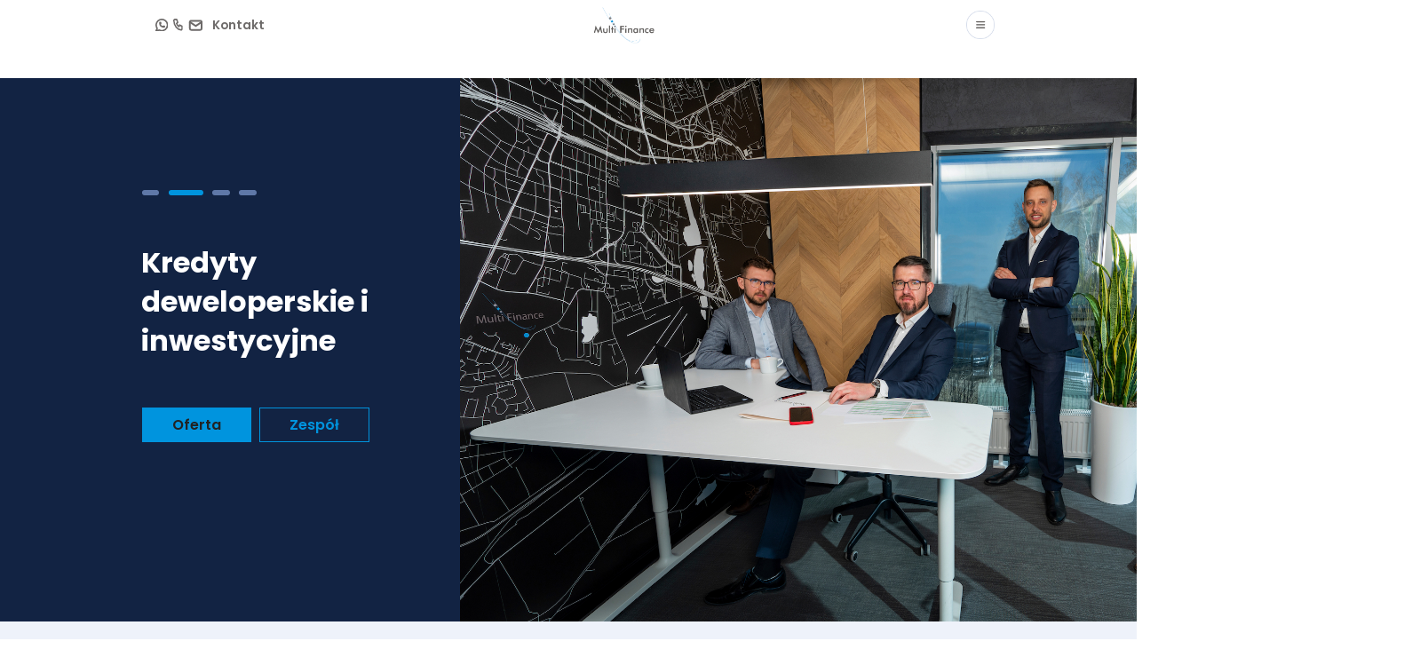

--- FILE ---
content_type: text/html; charset=UTF-8
request_url: https://multifinance.co/
body_size: 14498
content:

<!DOCTYPE html>
<html lang="pl-PL" prefix="og: https://ogp.me/ns#">

<head>
    <meta charset="UTF-8">
	<title>Multi Finance &amp; Home Tomasz Grzesik, Adam Janik sp. j.</title>
    <meta http-equiv="X-UA-Compatible" content="IE=edge">
    <meta name="viewport" content="width=device-width, initial-scale=1.0">
        <!-- Preconnect -->
    <link rel="preconnect" href="https://fonts.googleapis.com">
    <link rel="preconnect" href="https://fonts.gstatic.com" crossorigin>
    <link rel="dns-prefetch" href="//maps.googleapis.com">
    <link rel="dns-prefetch" href="//www.google-analytics.com">

    <!-- Preload krytyczne zasoby -->
    <link rel="preload" href="https://multifinance.co/wp-content/themes/multifinance/dist/assets/css/bundle.css" as="style">
    <link rel="alternate" hreflang="en" href="https://multifinance.co/en/" />
<link rel="alternate" hreflang="pl" href="https://multifinance.co" />
<link rel="alternate" hreflang="x-default" href="https://multifinance.co" />

<!-- Google Tag Manager for WordPress by gtm4wp.com -->
<script data-cfasync="false" data-pagespeed-no-defer>
	var gtm4wp_datalayer_name = "dataLayer";
	var dataLayer = dataLayer || [];
</script>
<!-- End Google Tag Manager for WordPress by gtm4wp.com -->
    <!-- SEO Meta Tags -->
    <meta name="description" content="Biuro kredytów hipotecznych w Katowicach. Specjalizujemy się w kredytach hipotecznych, deweloperskich i inwestycyjnych dla osób fizycznych i firm.">
    <meta name="robots" content="index, follow, max-image-preview:large, max-snippet:-1, max-video-preview:-1">
    <meta name="author" content="Multi Finance & Home">
    <link rel="canonical" href="https://multifinance.co/">

    <!-- Hreflang -->
    <link rel="alternate" hreflang="pl" href="https://multifinance.co/">
    <link rel="alternate" hreflang="en" href="https://multifinance.co/">
    <link rel="alternate" hreflang="x-default" href="https://multifinance.co/">

    <!-- Open Graph -->
    <meta property="og:type" content="website">
    <meta property="og:title" content="Multi Finance &amp; Home - Kredyty hipoteczne Katowice">
    <meta property="og:description" content="Biuro kredytów hipotecznych w Katowicach. Specjalizujemy się w kredytach hipotecznych, deweloperskich i inwestycyjnych dla osób fizycznych i firm.">
    <meta property="og:url" content="https://multifinance.co/">
    <meta property="og:image" content="https://multifinance.co/wp-content/themes/multifinance/screenshot.jpg">
    <meta property="og:image:width" content="1200">
    <meta property="og:image:height" content="630">
    <meta property="og:site_name" content="Multi Finance & Home">
    <meta property="og:locale" content="pl_PL">

    <!-- Twitter Card -->
    <meta name="twitter:card" content="summary_large_image">
    <meta name="twitter:title" content="Multi Finance &amp; Home - Kredyty hipoteczne Katowice">
    <meta name="twitter:description" content="Biuro kredytów hipotecznych w Katowicach. Specjalizujemy się w kredytach hipotecznych, deweloperskich i inwestycyjnych dla osób fizycznych i firm.">
    <meta name="twitter:image" content="https://multifinance.co/wp-content/themes/multifinance/screenshot.jpg">

    <!-- Geo Tags -->
    <meta name="geo.region" content="PL-SL">
    <meta name="geo.placename" content="Katowice">
    <meta name="geo.position" content="50.240198;19.0129678">
    <meta name="ICBM" content="50.240198, 19.0129678">

    
<!-- Optymalizacja wyszukiwarek według Rank Math - https://rankmath.com/ -->
<title>Multi Finance &amp; Home Tomasz Grzesik, Adam Janik sp. j.</title>
<meta name="description" content="Specjalizujemy się w finansowaniu transakcji nieruchomościowych na terenie Aglomeracji Śląskiej."/>
<meta name="robots" content="index, follow, max-snippet:-1, max-video-preview:-1, max-image-preview:large"/>
<link rel="canonical" href="https://multifinance.co/" />
<meta property="og:locale" content="pl_PL" />
<meta property="og:type" content="website" />
<meta property="og:title" content="Multi Finance &amp; Home Tomasz Grzesik, Adam Janik sp. j." />
<meta property="og:description" content="Specjalizujemy się w finansowaniu transakcji nieruchomościowych na terenie Aglomeracji Śląskiej." />
<meta property="og:url" content="https://multifinance.co/" />
<meta property="og:site_name" content="Kredyty dla firm, kredyty hipoteczne - Multi Finance &amp; Home Tomasz Grzesik, Adam Janik sp. j." />
<meta property="og:updated_time" content="2023-10-17T09:38:56+02:00" />
<meta property="article:published_time" content="2022-07-06T18:50:05+02:00" />
<meta property="article:modified_time" content="2023-10-17T09:38:56+02:00" />
<meta name="twitter:card" content="summary_large_image" />
<meta name="twitter:title" content="Multi Finance &amp; Home Tomasz Grzesik, Adam Janik sp. j." />
<meta name="twitter:description" content="Specjalizujemy się w finansowaniu transakcji nieruchomościowych na terenie Aglomeracji Śląskiej." />
<meta name="twitter:label1" content="Napisane przez" />
<meta name="twitter:data1" content="admin_multifinance" />
<meta name="twitter:label2" content="Czas czytania" />
<meta name="twitter:data2" content="Mniej niż minuta" />
<script type="application/ld+json" class="rank-math-schema">{"@context":"https://schema.org","@graph":[{"@type":"Organization","@id":"https://multifinance.co/#organization","name":"Multi Finance &amp; Home Tomasz Grzesik","url":"https://multifinance.co","logo":{"@type":"ImageObject","@id":"https://multifinance.co/#logo","url":"https://multifinance.co/wp-content/uploads/2022/07/LOGO-1.png","contentUrl":"https://multifinance.co/wp-content/uploads/2022/07/LOGO-1.png","caption":"Multi Finance &amp; Home Tomasz Grzesik","inLanguage":"pl-PL","width":"199","height":"121"}},{"@type":"WebSite","@id":"https://multifinance.co/#website","url":"https://multifinance.co","name":"Multi Finance &amp; Home Tomasz Grzesik","publisher":{"@id":"https://multifinance.co/#organization"},"inLanguage":"pl-PL","potentialAction":{"@type":"SearchAction","target":"https://multifinance.co/?s={search_term_string}","query-input":"required name=search_term_string"}},{"@type":"WebPage","@id":"https://multifinance.co/#webpage","url":"https://multifinance.co/","name":"Multi Finance &amp; Home Tomasz Grzesik, Adam Janik sp. j.","datePublished":"2022-07-06T18:50:05+02:00","dateModified":"2023-10-17T09:38:56+02:00","about":{"@id":"https://multifinance.co/#organization"},"isPartOf":{"@id":"https://multifinance.co/#website"},"inLanguage":"pl-PL"},{"@type":"Person","@id":"https://multifinance.co/author/admin_multifinance/","name":"admin_multifinance","url":"https://multifinance.co/author/admin_multifinance/","image":{"@type":"ImageObject","@id":"https://secure.gravatar.com/avatar/2aba16790da5567dde07232b1f6a70910a238e083c09e6fcf61824c52b560414?s=96&amp;d=mm&amp;r=g","url":"https://secure.gravatar.com/avatar/2aba16790da5567dde07232b1f6a70910a238e083c09e6fcf61824c52b560414?s=96&amp;d=mm&amp;r=g","caption":"admin_multifinance","inLanguage":"pl-PL"},"sameAs":["https://multifinance.co"],"worksFor":{"@id":"https://multifinance.co/#organization"}},{"@type":"Article","headline":"Multi Finance &amp; Home Tomasz Grzesik, Adam Janik sp. j.","datePublished":"2022-07-06T18:50:05+02:00","dateModified":"2023-10-17T09:38:56+02:00","author":{"@id":"https://multifinance.co/author/admin_multifinance/","name":"admin_multifinance"},"publisher":{"@id":"https://multifinance.co/#organization"},"description":"Specjalizujemy si\u0119 w finansowaniu transakcji nieruchomo\u015bciowych na terenie Aglomeracji \u015al\u0105skiej.","name":"Multi Finance &amp; Home Tomasz Grzesik, Adam Janik sp. j.","@id":"https://multifinance.co/#richSnippet","isPartOf":{"@id":"https://multifinance.co/#webpage"},"inLanguage":"pl-PL","mainEntityOfPage":{"@id":"https://multifinance.co/#webpage"}}]}</script>
<!-- /Wtyczka Rank Math WordPress SEO -->

<link rel='dns-prefetch' href='//maps.googleapis.com' />
<script type="application/ld+json">{
    "@context": "https://schema.org",
    "@type": "FinancialService",
    "@id": "https://multifinance.co/#organization",
    "name": "Multi Finance & Home",
    "alternateName": "Multi Finance",
    "description": "Biuro kredytów hipotecznych w Katowicach. Specjalizujemy się w kredytach hipotecznych, deweloperskich i inwestycyjnych dla osób fizycznych i firm.",
    "url": "https://multifinance.co/",
    "logo": {
        "@type": "ImageObject",
        "url": "https://multifinance.co/wp-content/uploads/2022/07/LOGO-MF-1-1.png",
        "width": 300,
        "height": 100
    },
    "image": "https://multifinance.co/wp-content/uploads/2022/07/LOGO-MF-1-1.png",
    "telephone": "+48 728 448 448",
    "email": "kontakt@multifinance.co",
    "address": {
        "@type": "PostalAddress",
        "streetAddress": "ul. Metrologów 9/U3",
        "addressLocality": "Katowice",
        "postalCode": "40-526",
        "addressRegion": "Śląskie",
        "addressCountry": "PL"
    },
    "geo": {
        "@type": "GeoCoordinates",
        "latitude": "50.240198",
        "longitude": "19.0129678"
    },
    "hasMap": "https://maps.google.com/?cid=8428825178896371388",
    "openingHoursSpecification": [
        {
            "@type": "OpeningHoursSpecification",
            "dayOfWeek": [
                "Monday",
                "Tuesday",
                "Wednesday",
                "Thursday",
                "Friday"
            ],
            "opens": "09:00",
            "closes": "17:00"
        }
    ],
    "priceRange": "$$",
    "currenciesAccepted": "PLN",
    "paymentAccepted": "Cash, Credit Card, Bank Transfer",
    "areaServed": [
        {
            "@type": "City",
            "name": "Katowice"
        },
        {
            "@type": "State",
            "name": "Śląskie"
        },
        {
            "@type": "Country",
            "name": "Polska"
        }
    ],
    "serviceType": [
        "Kredyty hipoteczne",
        "Kredyty deweloperskie",
        "Kredyty inwestycyjne",
        "Kredyty konsolidacyjne",
        "Pożyczki hipoteczne",
        "Leasing nieruchomości"
    ],
    "slogan": "Twój zaufany partner w finansowaniu nieruchomości",
    "foundingDate": "2015",
    "legalName": "Multi Finance & Home Tomasz Grzesik, Adam Janik sp. j.",
    "taxID": "6342845028",
    "aggregateRating": {
        "@type": "AggregateRating",
        "ratingValue": 5,
        "bestRating": "5",
        "worstRating": "1",
        "ratingCount": 50
    },
    "sameAs": [
        "https://www.facebook.com/multifinancehome",
        "https://www.linkedin.com/company/multi-finance-home",
        "https://g.page/multifinance-katowice"
    ]
}</script>
<script type="application/ld+json">{
    "@context": "https://schema.org",
    "@type": "WebSite",
    "@id": "https://multifinance.co/#website",
    "url": "https://multifinance.co/",
    "name": "Multi Finance & Home",
    "description": "Biuro kredytów hipotecznych w Katowicach. Specjalizujemy się w kredytach hipotecznych, deweloperskich i inwestycyjnych dla osób fizycznych i firm.",
    "publisher": {
        "@id": "https://multifinance.co/#organization"
    },
    "inLanguage": "pl-PL",
    "potentialAction": {
        "@type": "SearchAction",
        "target": {
            "@type": "EntryPoint",
            "urlTemplate": "https://multifinance.co/?s={search_term_string}"
        },
        "query-input": "required name=search_term_string"
    }
}</script>
<link rel="alternate" type="application/rss+xml" title="Kredyty dla firm, kredyty hipoteczne - Multi Finance &amp; Home Tomasz Grzesik, Adam Janik sp. j. &raquo; home Kanał z komentarzami" href="https://multifinance.co/home/feed/" />
<link rel="alternate" title="oEmbed (JSON)" type="application/json+oembed" href="https://multifinance.co/wp-json/oembed/1.0/embed?url=https%3A%2F%2Fmultifinance.co%2F" />
<link rel="alternate" title="oEmbed (XML)" type="text/xml+oembed" href="https://multifinance.co/wp-json/oembed/1.0/embed?url=https%3A%2F%2Fmultifinance.co%2F&#038;format=xml" />
<style id='wp-img-auto-sizes-contain-inline-css'>
img:is([sizes=auto i],[sizes^="auto," i]){contain-intrinsic-size:3000px 1500px}
/*# sourceURL=wp-img-auto-sizes-contain-inline-css */
</style>
<style id='classic-theme-styles-inline-css'>
/*! This file is auto-generated */
.wp-block-button__link{color:#fff;background-color:#32373c;border-radius:9999px;box-shadow:none;text-decoration:none;padding:calc(.667em + 2px) calc(1.333em + 2px);font-size:1.125em}.wp-block-file__button{background:#32373c;color:#fff;text-decoration:none}
/*# sourceURL=/wp-includes/css/classic-themes.min.css */
</style>
<link rel='stylesheet' id='mf-main-style-css' href='https://multifinance.co/wp-content/themes/multifinance/dist/assets/css//bundle.css?ver=1764781803' media='all' />
<link rel='stylesheet' id='mf-responsive-fixes-css' href='https://multifinance.co/wp-content/themes/multifinance/assets/css/responsive-fixes.css?ver=1764781803' media='all' />
<script src="https://multifinance.co/wp-includes/js/jquery/jquery.min.js?ver=3.7.1" id="jquery-core-js"></script>
<script src="https://multifinance.co/wp-includes/js/jquery/jquery-migrate.min.js?ver=3.4.1" id="jquery-migrate-js"></script>
<script id="wpml-cookie-js-extra">
var wpml_cookies = {"wp-wpml_current_language":{"value":"pl","expires":1,"path":"/"}};
var wpml_cookies = {"wp-wpml_current_language":{"value":"pl","expires":1,"path":"/"}};
//# sourceURL=wpml-cookie-js-extra
</script>
<script src="https://multifinance.co/wp-content/plugins/sitepress-multilingual-cms/res/js/cookies/language-cookie.js?ver=4.5.12" id="wpml-cookie-js"></script>
<link rel="https://api.w.org/" href="https://multifinance.co/wp-json/" /><link rel="alternate" title="JSON" type="application/json" href="https://multifinance.co/wp-json/wp/v2/pages/2" /><meta name="generator" content="WPML ver:4.5.12 stt:1,40;" />
<meta name="cdp-version" content="1.5.0" />
<!-- Google Tag Manager for WordPress by gtm4wp.com -->
<!-- GTM Container placement set to automatic -->
<script data-cfasync="false" data-pagespeed-no-defer>
	var dataLayer_content = {"pagePostType":"frontpage","pagePostType2":"single-page","pagePostAuthor":"admin_multifinance"};
	dataLayer.push( dataLayer_content );
</script>
<script data-cfasync="false" data-pagespeed-no-defer>
(function(w,d,s,l,i){w[l]=w[l]||[];w[l].push({'gtm.start':
new Date().getTime(),event:'gtm.js'});var f=d.getElementsByTagName(s)[0],
j=d.createElement(s),dl=l!='dataLayer'?'&l='+l:'';j.async=true;j.src=
'//www.googletagmanager.com/gtm.js?id='+i+dl;f.parentNode.insertBefore(j,f);
})(window,document,'script','dataLayer','GTM-TWDGJSZ6');
</script>
<!-- End Google Tag Manager for WordPress by gtm4wp.com -->		<style id="wp-custom-css">
			.team__person p {
    line-height: 1.3;
}
.about__container--text {
    padding-bottom: 50px;
}
.contact__person p {
    line-height: 1.3;
}

.team__person--image {
    height: auto;
}
.main__slider div.swiper-wrapper {
min-height: 20vh;
}
.main__slider div.swiper-wrapper div.swiper-slide-active p{
	line-height: 1.4;
	font-size: 2.5rem !important;
	font-weight: 700;
}
.contact__box {
	padding: 5vh 1.5rem 0;
	height: auto;
}
.about__container--knf p {
	  font-size: 14px;
}
.main__container {
    height: 85vh;	
}
.main__img img {
    height: 85vh;
}
.team__box--color {
    height: 54vh;
}
.single-post_v1 .container {
width: 75vw;
max-width: 100%;
margin: auto;
}

.archive-post .box_one__left h2 {
    margin-top: 20px;
    text-align: left;
    text-decoration: none;
    text-transform: inherit;
		font-size: 26px;
    line-height: 32px;
}

.archive-post .box_one__left h2 a {
    text-decoration: none;
    color: #000;
    transition: opacity .3s ease;
}
.horizontal-scroll {
    overflow-x: auto;
    white-space: nowrap;
		text-align: center;
		margin-top: 30px;
}
.horizontal-scroll .category-item {
    display: inline-block;
    margin-right: 20px;
}
.horizontal-scroll .category-item a {
    text-decoration: none;
    color: #000;
    transition: opacity .3s ease;
}		</style>
		<style id='global-styles-inline-css'>
:root{--wp--preset--aspect-ratio--square: 1;--wp--preset--aspect-ratio--4-3: 4/3;--wp--preset--aspect-ratio--3-4: 3/4;--wp--preset--aspect-ratio--3-2: 3/2;--wp--preset--aspect-ratio--2-3: 2/3;--wp--preset--aspect-ratio--16-9: 16/9;--wp--preset--aspect-ratio--9-16: 9/16;--wp--preset--color--black: #000000;--wp--preset--color--cyan-bluish-gray: #abb8c3;--wp--preset--color--white: #ffffff;--wp--preset--color--pale-pink: #f78da7;--wp--preset--color--vivid-red: #cf2e2e;--wp--preset--color--luminous-vivid-orange: #ff6900;--wp--preset--color--luminous-vivid-amber: #fcb900;--wp--preset--color--light-green-cyan: #7bdcb5;--wp--preset--color--vivid-green-cyan: #00d084;--wp--preset--color--pale-cyan-blue: #8ed1fc;--wp--preset--color--vivid-cyan-blue: #0693e3;--wp--preset--color--vivid-purple: #9b51e0;--wp--preset--gradient--vivid-cyan-blue-to-vivid-purple: linear-gradient(135deg,rgb(6,147,227) 0%,rgb(155,81,224) 100%);--wp--preset--gradient--light-green-cyan-to-vivid-green-cyan: linear-gradient(135deg,rgb(122,220,180) 0%,rgb(0,208,130) 100%);--wp--preset--gradient--luminous-vivid-amber-to-luminous-vivid-orange: linear-gradient(135deg,rgb(252,185,0) 0%,rgb(255,105,0) 100%);--wp--preset--gradient--luminous-vivid-orange-to-vivid-red: linear-gradient(135deg,rgb(255,105,0) 0%,rgb(207,46,46) 100%);--wp--preset--gradient--very-light-gray-to-cyan-bluish-gray: linear-gradient(135deg,rgb(238,238,238) 0%,rgb(169,184,195) 100%);--wp--preset--gradient--cool-to-warm-spectrum: linear-gradient(135deg,rgb(74,234,220) 0%,rgb(151,120,209) 20%,rgb(207,42,186) 40%,rgb(238,44,130) 60%,rgb(251,105,98) 80%,rgb(254,248,76) 100%);--wp--preset--gradient--blush-light-purple: linear-gradient(135deg,rgb(255,206,236) 0%,rgb(152,150,240) 100%);--wp--preset--gradient--blush-bordeaux: linear-gradient(135deg,rgb(254,205,165) 0%,rgb(254,45,45) 50%,rgb(107,0,62) 100%);--wp--preset--gradient--luminous-dusk: linear-gradient(135deg,rgb(255,203,112) 0%,rgb(199,81,192) 50%,rgb(65,88,208) 100%);--wp--preset--gradient--pale-ocean: linear-gradient(135deg,rgb(255,245,203) 0%,rgb(182,227,212) 50%,rgb(51,167,181) 100%);--wp--preset--gradient--electric-grass: linear-gradient(135deg,rgb(202,248,128) 0%,rgb(113,206,126) 100%);--wp--preset--gradient--midnight: linear-gradient(135deg,rgb(2,3,129) 0%,rgb(40,116,252) 100%);--wp--preset--font-size--small: 13px;--wp--preset--font-size--medium: 20px;--wp--preset--font-size--large: 36px;--wp--preset--font-size--x-large: 42px;--wp--preset--spacing--20: 0.44rem;--wp--preset--spacing--30: 0.67rem;--wp--preset--spacing--40: 1rem;--wp--preset--spacing--50: 1.5rem;--wp--preset--spacing--60: 2.25rem;--wp--preset--spacing--70: 3.38rem;--wp--preset--spacing--80: 5.06rem;--wp--preset--shadow--natural: 6px 6px 9px rgba(0, 0, 0, 0.2);--wp--preset--shadow--deep: 12px 12px 50px rgba(0, 0, 0, 0.4);--wp--preset--shadow--sharp: 6px 6px 0px rgba(0, 0, 0, 0.2);--wp--preset--shadow--outlined: 6px 6px 0px -3px rgb(255, 255, 255), 6px 6px rgb(0, 0, 0);--wp--preset--shadow--crisp: 6px 6px 0px rgb(0, 0, 0);}:where(.is-layout-flex){gap: 0.5em;}:where(.is-layout-grid){gap: 0.5em;}body .is-layout-flex{display: flex;}.is-layout-flex{flex-wrap: wrap;align-items: center;}.is-layout-flex > :is(*, div){margin: 0;}body .is-layout-grid{display: grid;}.is-layout-grid > :is(*, div){margin: 0;}:where(.wp-block-columns.is-layout-flex){gap: 2em;}:where(.wp-block-columns.is-layout-grid){gap: 2em;}:where(.wp-block-post-template.is-layout-flex){gap: 1.25em;}:where(.wp-block-post-template.is-layout-grid){gap: 1.25em;}.has-black-color{color: var(--wp--preset--color--black) !important;}.has-cyan-bluish-gray-color{color: var(--wp--preset--color--cyan-bluish-gray) !important;}.has-white-color{color: var(--wp--preset--color--white) !important;}.has-pale-pink-color{color: var(--wp--preset--color--pale-pink) !important;}.has-vivid-red-color{color: var(--wp--preset--color--vivid-red) !important;}.has-luminous-vivid-orange-color{color: var(--wp--preset--color--luminous-vivid-orange) !important;}.has-luminous-vivid-amber-color{color: var(--wp--preset--color--luminous-vivid-amber) !important;}.has-light-green-cyan-color{color: var(--wp--preset--color--light-green-cyan) !important;}.has-vivid-green-cyan-color{color: var(--wp--preset--color--vivid-green-cyan) !important;}.has-pale-cyan-blue-color{color: var(--wp--preset--color--pale-cyan-blue) !important;}.has-vivid-cyan-blue-color{color: var(--wp--preset--color--vivid-cyan-blue) !important;}.has-vivid-purple-color{color: var(--wp--preset--color--vivid-purple) !important;}.has-black-background-color{background-color: var(--wp--preset--color--black) !important;}.has-cyan-bluish-gray-background-color{background-color: var(--wp--preset--color--cyan-bluish-gray) !important;}.has-white-background-color{background-color: var(--wp--preset--color--white) !important;}.has-pale-pink-background-color{background-color: var(--wp--preset--color--pale-pink) !important;}.has-vivid-red-background-color{background-color: var(--wp--preset--color--vivid-red) !important;}.has-luminous-vivid-orange-background-color{background-color: var(--wp--preset--color--luminous-vivid-orange) !important;}.has-luminous-vivid-amber-background-color{background-color: var(--wp--preset--color--luminous-vivid-amber) !important;}.has-light-green-cyan-background-color{background-color: var(--wp--preset--color--light-green-cyan) !important;}.has-vivid-green-cyan-background-color{background-color: var(--wp--preset--color--vivid-green-cyan) !important;}.has-pale-cyan-blue-background-color{background-color: var(--wp--preset--color--pale-cyan-blue) !important;}.has-vivid-cyan-blue-background-color{background-color: var(--wp--preset--color--vivid-cyan-blue) !important;}.has-vivid-purple-background-color{background-color: var(--wp--preset--color--vivid-purple) !important;}.has-black-border-color{border-color: var(--wp--preset--color--black) !important;}.has-cyan-bluish-gray-border-color{border-color: var(--wp--preset--color--cyan-bluish-gray) !important;}.has-white-border-color{border-color: var(--wp--preset--color--white) !important;}.has-pale-pink-border-color{border-color: var(--wp--preset--color--pale-pink) !important;}.has-vivid-red-border-color{border-color: var(--wp--preset--color--vivid-red) !important;}.has-luminous-vivid-orange-border-color{border-color: var(--wp--preset--color--luminous-vivid-orange) !important;}.has-luminous-vivid-amber-border-color{border-color: var(--wp--preset--color--luminous-vivid-amber) !important;}.has-light-green-cyan-border-color{border-color: var(--wp--preset--color--light-green-cyan) !important;}.has-vivid-green-cyan-border-color{border-color: var(--wp--preset--color--vivid-green-cyan) !important;}.has-pale-cyan-blue-border-color{border-color: var(--wp--preset--color--pale-cyan-blue) !important;}.has-vivid-cyan-blue-border-color{border-color: var(--wp--preset--color--vivid-cyan-blue) !important;}.has-vivid-purple-border-color{border-color: var(--wp--preset--color--vivid-purple) !important;}.has-vivid-cyan-blue-to-vivid-purple-gradient-background{background: var(--wp--preset--gradient--vivid-cyan-blue-to-vivid-purple) !important;}.has-light-green-cyan-to-vivid-green-cyan-gradient-background{background: var(--wp--preset--gradient--light-green-cyan-to-vivid-green-cyan) !important;}.has-luminous-vivid-amber-to-luminous-vivid-orange-gradient-background{background: var(--wp--preset--gradient--luminous-vivid-amber-to-luminous-vivid-orange) !important;}.has-luminous-vivid-orange-to-vivid-red-gradient-background{background: var(--wp--preset--gradient--luminous-vivid-orange-to-vivid-red) !important;}.has-very-light-gray-to-cyan-bluish-gray-gradient-background{background: var(--wp--preset--gradient--very-light-gray-to-cyan-bluish-gray) !important;}.has-cool-to-warm-spectrum-gradient-background{background: var(--wp--preset--gradient--cool-to-warm-spectrum) !important;}.has-blush-light-purple-gradient-background{background: var(--wp--preset--gradient--blush-light-purple) !important;}.has-blush-bordeaux-gradient-background{background: var(--wp--preset--gradient--blush-bordeaux) !important;}.has-luminous-dusk-gradient-background{background: var(--wp--preset--gradient--luminous-dusk) !important;}.has-pale-ocean-gradient-background{background: var(--wp--preset--gradient--pale-ocean) !important;}.has-electric-grass-gradient-background{background: var(--wp--preset--gradient--electric-grass) !important;}.has-midnight-gradient-background{background: var(--wp--preset--gradient--midnight) !important;}.has-small-font-size{font-size: var(--wp--preset--font-size--small) !important;}.has-medium-font-size{font-size: var(--wp--preset--font-size--medium) !important;}.has-large-font-size{font-size: var(--wp--preset--font-size--large) !important;}.has-x-large-font-size{font-size: var(--wp--preset--font-size--x-large) !important;}
/*# sourceURL=global-styles-inline-css */
</style>
</head>

<body class="home wp-singular page-template page-template-page-home page-template-page-home-php page page-id-2 wp-theme-multifinance">


<header class="header">
    <div id="contact" class="header--link">
        <img src="https://multifinance.co/wp-content/uploads/2022/07/Group-264.svg" alt="svg" />
        <img src="https://multifinance.co/wp-content/uploads/2022/07/Vector.svg" alt="svg" />
        <img src="https://multifinance.co/wp-content/uploads/2022/07/Group-263.svg" alt="svg" />
        <p>Kontakt</p>
    </div>
    <div class="header--img">
        <a href="https://multifinance.co">
            <img src="https://multifinance.co/wp-content/uploads/2022/07/LOGO-MF-1-1.png" alt="logo__multifinance">
        </a>
    </div>
    <div id="hamburger" class="header--hamburger">
        <img src="https://multifinance.co/wp-content/uploads/2022/07/Group-85.png" alt="hamburger__icon">
    </div>

    <div class="header--color"></div>
    <div id="menu" class="header--menu">
                <div class='header--menu__field'> <div class="header--menu__field--line"></div> <a href="https://multifinance.co/">Start</a></div>    
                <div class='header--menu__field'> <div class="header--menu__field--line"></div> <a href="https://multifinance.co/#team">Zespół</a></div> 
		<div class='header--menu__field'> <div class="header--menu__field--line"></div> <a href="https://multifinance.co/#about">O nas</a></div>
		<div class='header--menu__field'> <div class="header--menu__field--line"></div> <a href="https://multifinance.co/#ofert">Oferta</a></div>
<!-- 		<div class='header--menu__field'> <div class="header--menu__field--line"></div> <a href="https://multifinance.co/blog/">Blog</a></div>     -->
		<div id="menu-contact" class='header--menu__field'> <div class="header--menu__field--line"></div>Kontakt</div> 
		
		<div class='header--menu__field'> <div class="header--menu__field--line"></div><a style="padding-right: 15px" href="https://multifinance.co">PL</a> / <a href="https://multifinance.co/en" style="padding-left: 15px">EN</a></div> </div> 
        
        <div class="header--menu--links">
            <img src="https://multifinance.co/wp-content/uploads/2022/07/in.svg" alt="in">
            <img src="https://multifinance.co/wp-content/uploads/2022/07/f.svg" alt="facebook">
        </div>
    </div>
</header>


<div class="arrow-totop">
    <a href="#start">
        <img src="https://multifinance.co/wp-content/uploads/2022/07/Group-110.svg" alt="arrowtotop">
    </a>
</div>


<div class="contact">
    <div class="contact__box">
                    <div class="contact__person">
                <div class="contact__person--image">
                    <img class="person" src="https://multifinance.co/wp-content/uploads/2022/07/Rectangle-56.png" alt="Tomasz Grzesik">
                </div>
                <h1 class="contact__person--name">Tomasz Grzesik</h1>

                <div class="contact__person--specjalizations">
                                            <p>Kredyty hipoteczne</p>
                                            <p>Kredyty dla firm</p>
                                    </div>
                <p>
                    <img src="https://multifinance.co/wp-content/uploads/2022/07/Vector1.svg" alt="Telefon">
                    <img src="https://multifinance.co/wp-content/uploads/2022/07/Group-259.svg" alt="WhatsApp">
                    <a href="tel:+48 728 448 448">+48 728 448 448</a>
                </p>

                <p>
                    <img src="https://multifinance.co/wp-content/uploads/2022/07/Group-234.svg" alt="Email">
                    <a href="mailto:tomasz.grzesik@multifinance.co">tomasz.grzesik@multifinance.co</a>
                </p>
            </div>
                    <div class="contact__person">
                <div class="contact__person--image">
                    <img class="person" src="https://multifinance.co/wp-content/uploads/2022/07/Rectangle-55.png" alt="Adam Janik">
                </div>
                <h1 class="contact__person--name">Adam Janik</h1>

                <div class="contact__person--specjalizations">
                                            <p>Kredyty deweloperskie i inwestycyjne w oparciu o biznesplan i prognozy finansowe</p>
                                            <p>Kredyty obrotowe, pożyczki hipoteczne dla firm</p>
                                            <p>Leasing nieruchomości</p>
                                            <p>Refinansowanie &quot;prywatnych pożyczek&quot;</p>
                                    </div>
                <p>
                    <img src="https://multifinance.co/wp-content/uploads/2022/07/Vector1.svg" alt="Telefon">
                    <img src="https://multifinance.co/wp-content/uploads/2022/07/Group-259.svg" alt="WhatsApp">
                    <a href="tel:+48 509 501 901">+48 509 501 901</a>
                </p>

                <p>
                    <img src="https://multifinance.co/wp-content/uploads/2022/07/Group-234.svg" alt="Email">
                    <a href="mailto:adam.janik@multifinance.co">adam.janik@multifinance.co</a>
                </p>
            </div>
                    <div class="contact__person">
                <div class="contact__person--image">
                    <img class="person" src="https://multifinance.co/wp-content/uploads/2022/07/Rectangle-54.png" alt="Mateusz Zygmuntowski">
                </div>
                <h1 class="contact__person--name">Mateusz Zygmuntowski</h1>

                <div class="contact__person--specjalizations">
                                            <p>Kredyty hipoteczne</p>
                                            <p>Kredyty dla firm</p>
                                    </div>
                <p>
                    <img src="https://multifinance.co/wp-content/uploads/2022/07/Vector1.svg" alt="Telefon">
                    <img src="https://multifinance.co/wp-content/uploads/2022/07/Group-259.svg" alt="WhatsApp">
                    <a href="tel:+48 531 020 531">+48 531 020 531</a>
                </p>

                <p>
                    <img src="https://multifinance.co/wp-content/uploads/2022/07/Group-234.svg" alt="Email">
                    <a href="mailto:mateusz.zygmuntowski@multifinance.co">mateusz.zygmuntowski@multifinance.co</a>
                </p>
            </div>
                    <div class="contact__person">
                <div class="contact__person--image">
                    <img class="person" src="https://multifinance.co/wp-content/uploads/2022/07/Rectangle-53.png" alt="Damian Wencławek">
                </div>
                <h1 class="contact__person--name">Damian Wencławek</h1>

                <div class="contact__person--specjalizations">
                                            <p>Kredyty hipoteczne </p>
                                    </div>
                <p>
                    <img src="https://multifinance.co/wp-content/uploads/2022/07/Vector1.svg" alt="Telefon">
                    <img src="https://multifinance.co/wp-content/uploads/2022/07/Group-259.svg" alt="WhatsApp">
                    <a href="tel:+48 503 725 828">+48 503 725 828</a>
                </p>

                <p>
                    <img src="https://multifinance.co/wp-content/uploads/2022/07/Group-234.svg" alt="Email">
                    <a href="mailto:damian.wenclawek@multifinance.co">damian.wenclawek@multifinance.co</a>
                </p>
            </div>
                <div class="contact__person--close">
            <img src="https://multifinance.co/wp-content/uploads/2022/07/close.svg" alt="Zamknij">
        </div>
    </div>
</div>
<main class="main" id="start">
    <div class="main__container">
        <div class="main__box">
            <h1 class="main__box--title visually-hidden">Biuro kredytów hipotecznych - Multi Finance Katowice</h1>
            <div class="main__slider" aria-label="Główny slider">
                <div class="main__slider--pagination"></div>
                <div class="swiper-wrapper">
                                            <div class="swiper-slide">
                            <p style="font-size: 2rem !important;">
                                Biuro kredytów hipotecznych                            </p>
                        </div>
                                            <div class="swiper-slide">
                            <p style="font-size: 2rem !important;">
                                Kredyty deweloperskie i inwestycyjne                            </p>
                        </div>
                                            <div class="swiper-slide">
                            <p style="font-size: 2rem !important;">
                                Leasing nieruchomości                            </p>
                        </div>
                                            <div class="swiper-slide">
                            <p style="font-size: 2rem !important;">
                                Kredyty obrotowe, pożyczki hipoteczne dla firm                            </p>
                        </div>
                                    </div>
            </div>
            <div class="main__btns">
                <a href="#ofert"><button class="main__btns--ofert">Oferta</button></a>
                <a href="#team"><button class="main__btns--zespol">Zespół</button></a>
            </div>
        </div>
        <div class="main__img">
            <img src="https://multifinance.co/wp-content/uploads/2022/08/multifinance-header.jpg" alt="Biuro kredytów hipotecznych Multi Finance w Katowicach" loading="eager">
        </div>
    </div>
</main>


<div class="team" id="team">
    <h2 class="team--title">Zespół</h2>
    <div class="team__box--color"></div>

    <div class="team__box--persons">
        <div class="team__box--slider">
            <div class="team__box--pagination"></div>

            <div class="swiper-wrapper">
                                                    
                    <div class="swiper-slide">
                        <div class="team__person">
                            <div id="1" class="team__person--image person_popup" >
                                <img class="person" src="https://multifinance.co/wp-content/uploads/2022/07/Rectangle-56.png" alt="PERSON_IMAGE">
                                <div class="team__person--popupBox" id="1">
                                    <div class="team__person--arrowBox">
                                        <img class="arrow" src="https://multifinance.co/wp-content/uploads/2022/07/arrow.svg" alt="">
                                    </div>
                                </div>
                            </div>
                            <h1 class="team__person--name">Tomasz Grzesik</h1>    
                            
                            <div class="team__person--specjalizations">    
                                                                    <p>Kredyty hipoteczne</p>
                                                                    <p>Kredyty dla firm</p>
                                                            </div>
                            <p>
                                <img src="https://multifinance.co/wp-content/uploads/2022/07/Vector1.svg" alt="ICON_PHONE">
                                <img src="https://multifinance.co/wp-content/uploads/2022/07/Group-259.svg" alt="ICON_WHATSAPP">
                                <a href="tel:+48 728 448 448">+48 728 448 448</a>
                            </p>
                            
                            <p>
                                <img src="https://multifinance.co/wp-content/uploads/2022/07/Group-234.svg" alt="ICON_EMAIL">
                                <a href="mailto: tomasz.grzesik@multifinance.co">tomasz.grzesik@multifinance.co</a>
                            </p>   
                        </div>
                    </div>
                                                    
                    <div class="swiper-slide">
                        <div class="team__person">
                            <div id="2" class="team__person--image person_popup" >
                                <img class="person" src="https://multifinance.co/wp-content/uploads/2022/07/Rectangle-55.png" alt="PERSON_IMAGE">
                                <div class="team__person--popupBox" id="2">
                                    <div class="team__person--arrowBox">
                                        <img class="arrow" src="https://multifinance.co/wp-content/uploads/2022/07/arrow.svg" alt="">
                                    </div>
                                </div>
                            </div>
                            <h1 class="team__person--name">Adam Janik</h1>    
                            
                            <div class="team__person--specjalizations">    
                                                                    <p>Kredyty deweloperskie i inwestycyjne w oparciu o biznesplan i prognozy finansowe</p>
                                                                    <p>Kredyty obrotowe, pożyczki hipoteczne dla firm</p>
                                                                    <p>Leasing nieruchomości</p>
                                                                    <p>Refinansowanie "prywatnych pożyczek"</p>
                                                            </div>
                            <p>
                                <img src="https://multifinance.co/wp-content/uploads/2022/07/Vector1.svg" alt="ICON_PHONE">
                                <img src="https://multifinance.co/wp-content/uploads/2022/07/Group-259.svg" alt="ICON_WHATSAPP">
                                <a href="tel:+48 509 501 901">+48 509 501 901</a>
                            </p>
                            
                            <p>
                                <img src="https://multifinance.co/wp-content/uploads/2022/07/Group-234.svg" alt="ICON_EMAIL">
                                <a href="mailto: adam.janik@multifinance.co">adam.janik@multifinance.co</a>
                            </p>   
                        </div>
                    </div>
                                                    
                    <div class="swiper-slide">
                        <div class="team__person">
                            <div id="3" class="team__person--image person_popup" >
                                <img class="person" src="https://multifinance.co/wp-content/uploads/2022/07/Rectangle-54.png" alt="PERSON_IMAGE">
                                <div class="team__person--popupBox" id="3">
                                    <div class="team__person--arrowBox">
                                        <img class="arrow" src="https://multifinance.co/wp-content/uploads/2022/07/arrow.svg" alt="">
                                    </div>
                                </div>
                            </div>
                            <h1 class="team__person--name">Mateusz Zygmuntowski</h1>    
                            
                            <div class="team__person--specjalizations">    
                                                                    <p>Kredyty hipoteczne</p>
                                                                    <p>Kredyty dla firm</p>
                                                            </div>
                            <p>
                                <img src="https://multifinance.co/wp-content/uploads/2022/07/Vector1.svg" alt="ICON_PHONE">
                                <img src="https://multifinance.co/wp-content/uploads/2022/07/Group-259.svg" alt="ICON_WHATSAPP">
                                <a href="tel:+48 531 020 531">+48 531 020 531</a>
                            </p>
                            
                            <p>
                                <img src="https://multifinance.co/wp-content/uploads/2022/07/Group-234.svg" alt="ICON_EMAIL">
                                <a href="mailto: mateusz.zygmuntowski@multifinance.co">mateusz.zygmuntowski@multifinance.co</a>
                            </p>   
                        </div>
                    </div>
                                                    
                    <div class="swiper-slide">
                        <div class="team__person">
                            <div id="4" class="team__person--image person_popup" >
                                <img class="person" src="https://multifinance.co/wp-content/uploads/2022/07/Rectangle-53.png" alt="PERSON_IMAGE">
                                <div class="team__person--popupBox" id="4">
                                    <div class="team__person--arrowBox">
                                        <img class="arrow" src="https://multifinance.co/wp-content/uploads/2022/07/arrow.svg" alt="">
                                    </div>
                                </div>
                            </div>
                            <h1 class="team__person--name">Damian Wencławek</h1>    
                            
                            <div class="team__person--specjalizations">    
                                                                    <p>Kredyty hipoteczne </p>
                                                            </div>
                            <p>
                                <img src="https://multifinance.co/wp-content/uploads/2022/07/Vector1.svg" alt="ICON_PHONE">
                                <img src="https://multifinance.co/wp-content/uploads/2022/07/Group-259.svg" alt="ICON_WHATSAPP">
                                <a href="tel:+48 503 725 828">+48 503 725 828</a>
                            </p>
                            
                            <p>
                                <img src="https://multifinance.co/wp-content/uploads/2022/07/Group-234.svg" alt="ICON_EMAIL">
                                <a href="mailto: damian.wenclawek@multifinance.co">damian.wenclawek@multifinance.co</a>
                            </p>   
                        </div>
                    </div>
                            </div>
            <!-- <div class="swiper-button-prev"></div>
            <div class="swiper-button-next"></div> -->
        </div>
        
        
                                
            <div class="team__person__popup popup-1">
                <div class="team__person__popup--box" >
                    <div class="team__person__popup--img">
                        <img src="https://multifinance.co/wp-content/uploads/2022/07/Rectangle-56.png" alt="">
                    </div>
                    <div class="team__person__popup--info">
                        <h1 class="team__person__popup--name">
                            Tomasz Grzesik                        </h1>
                        <h3 class="team__person__popup--phone">
                            <img src="https://multifinance.co/wp-content/uploads/2022/07/phone_lightgrey.svg" alt="ICON_PHONE">
                            +48 728 448 448                        </h3>
                        <h3 class="team__person__popup--email">
                            <img src="https://multifinance.co/wp-content/uploads/2022/07/letter_lightgrey.svg" alt="ICON_EMAIL">
                            tomasz.grzesik@multifinance.co                        </h3>
                        
                        <div class="team__person__popup--links">
                            <img src="https://multifinance.co/wp-content/uploads/2022/07/google-maps.svg" alt="icon_google_maps">
                            <img src="https://multifinance.co/wp-content/uploads/2022/07/whatsapp-lg.svg" alt="icon_whatsapp">
                        </div>
                        <div class="team__person__popup__infos">
                        <div class="team__person__popup__section">
                            <h4 class="team__person__popup__section--title">
                                Specjalizacja                            </h4>
                            <div class="team__person__popup__section--box">
                                                            <p>Kredyty hipoteczne</p>
                                                            <p>Kredyty dla firm</p>
                                                        </div>
                        </div>

                        <div class="team__person__popup__section">
                            <h4 class="team__person__popup__section--title">
                                Doświadczenie                            </h4>
                            <div class="team__person__popup__section--box">
                                Swoje pierwsze kroki w zakresie doradztwa kredytowego stawiałem w czerwcu 2008 roku. Miałem okazję przeprowadzać skutecznie transakcje w okresach rozwoju gospodarczego jak również w czasach, gdy gospodarki się kurczyły z uwagi na różnego rodzaju kryzysy. Swoją wiedzę gromadziłem w ogólnopolskich korporacjach oraz rozwijając własny biznes. Doskonal rozumiem potrzeby klientów pracujących na etacie oraz tych uzyskujących dochody ze wszelkich form działalności gospodarczych. Posiadam wiedzę w zakresie produktów oferowanych przez Banki komercyjne i lokalne Banki Spółdzielcze.                            </div>
                        </div>

                        <div class="team__person__popup__section">
                            <h4 class="team__person__popup__section--title">
                                Prywatnie                            </h4>
                            <div class="team__person__popup__section--box">
                                Pasjonat zdrowego odżywiania jak również aktywnego trybu życia. W tygodniu trenuję na siłowni, a w weekend wdrapuję się na górskie szczyty. Pracuję żeby żyć, ale nie żyję żeby pracować, dlatego jak tylko znajduję wolny czas wyjeżdżam zmieniać perspektywę poprzez podróże.                            </div>
                        </div>
                        </div>
                    </div>
                    <div class="team__person__popup--close">
                        <img src="https://multifinance.co/wp-content/uploads/2022/07/close.svg" alt="">
                    </div>
                </div>
            </div>
                                
            <div class="team__person__popup popup-2">
                <div class="team__person__popup--box" >
                    <div class="team__person__popup--img">
                        <img src="https://multifinance.co/wp-content/uploads/2022/07/Rectangle-55.png" alt="">
                    </div>
                    <div class="team__person__popup--info">
                        <h1 class="team__person__popup--name">
                            Adam Janik                        </h1>
                        <h3 class="team__person__popup--phone">
                            <img src="https://multifinance.co/wp-content/uploads/2022/07/phone_lightgrey.svg" alt="ICON_PHONE">
                            +48 509 501 901                        </h3>
                        <h3 class="team__person__popup--email">
                            <img src="https://multifinance.co/wp-content/uploads/2022/07/letter_lightgrey.svg" alt="ICON_EMAIL">
                            adam.janik@multifinance.co                        </h3>
                        
                        <div class="team__person__popup--links">
                            <img src="https://multifinance.co/wp-content/uploads/2022/07/google-maps.svg" alt="icon_google_maps">
                            <img src="https://multifinance.co/wp-content/uploads/2022/07/whatsapp-lg.svg" alt="icon_whatsapp">
                        </div>
                        <div class="team__person__popup__infos">
                        <div class="team__person__popup__section">
                            <h4 class="team__person__popup__section--title">
                                Specjalizacja                            </h4>
                            <div class="team__person__popup__section--box">
                                                            <p>Kredyty deweloperskie i inwestycyjne w oparciu o biznesplan i prognozy finansowe</p>
                                                            <p>Kredyty obrotowe, pożyczki hipoteczne dla firm</p>
                                                            <p>Leasing nieruchomości</p>
                                                            <p>Refinansowanie "prywatnych pożyczek"</p>
                                                        </div>
                        </div>

                        <div class="team__person__popup__section">
                            <h4 class="team__person__popup__section--title">
                                Doświadczenie                            </h4>
                            <div class="team__person__popup__section--box">
                                W naszym teamie dedykowany jestem do współpracy z klientami firmowymi, już prawie 13 lat pozyskuje finansowanie na inwestycje, projekty deweloperskie i środki obrotowe dla firm. Skuteczność w działaniu to kilkadziesiąt milionów złotych rok do roku wypłaconych na różnego rodzaju projekty inwestycyjne, szczególnie chwalę sobie współpracę z Polską Bankowością Spółdzielczą, gdzie tematy trudne i często niemożliwe do zrealizowania w bankowości komercyjnej, zmieniam na ciekawe i możliwe do zrealizowania w Bankach Spółdzielczych.  Ostanie kilkanaście lat pracy w ramach działalności i spółek osobowych, które „firmuje” własnym imieniem i nazwiskiem, wcześniej kilka lat doświadczenia w firmach doradczych. W pracy cechuje się nieustępliwością, wysoką etyką pracy i solidnością.                            </div>
                        </div>

                        <div class="team__person__popup__section">
                            <h4 class="team__person__popup__section--title">
                                Prywatnie                            </h4>
                            <div class="team__person__popup__section--box">
                                Silnie uzależniony od podróży, tych małych i tych dużych, ulubione kierunki „z plecakiem” to Azja i Bliski Wschód, a wypoczynkowo wyspy na Pacyfiku i Atlantyku. Jak mawiał Michael Palin „Kiedy załapiesz bakcyla podróżowania, nie ma na to żadnego lekarstwa, już wiem, że będę szczęśliwie chory do końca życia”. Siódme poty zostawiam na korcie do squasha, pozostałe zainteresowania to narty i dyscypliny drużynowe oraz sztuka nowoczesna i home design.                             </div>
                        </div>
                        </div>
                    </div>
                    <div class="team__person__popup--close">
                        <img src="https://multifinance.co/wp-content/uploads/2022/07/close.svg" alt="">
                    </div>
                </div>
            </div>
                                
            <div class="team__person__popup popup-3">
                <div class="team__person__popup--box" >
                    <div class="team__person__popup--img">
                        <img src="https://multifinance.co/wp-content/uploads/2022/07/Rectangle-54.png" alt="">
                    </div>
                    <div class="team__person__popup--info">
                        <h1 class="team__person__popup--name">
                            Mateusz Zygmuntowski                        </h1>
                        <h3 class="team__person__popup--phone">
                            <img src="https://multifinance.co/wp-content/uploads/2022/07/phone_lightgrey.svg" alt="ICON_PHONE">
                            +48 531 020 531                        </h3>
                        <h3 class="team__person__popup--email">
                            <img src="https://multifinance.co/wp-content/uploads/2022/07/letter_lightgrey.svg" alt="ICON_EMAIL">
                            mateusz.zygmuntowski@multifinance.co                        </h3>
                        
                        <div class="team__person__popup--links">
                            <img src="https://multifinance.co/wp-content/uploads/2022/07/google-maps.svg" alt="icon_google_maps">
                            <img src="https://multifinance.co/wp-content/uploads/2022/07/whatsapp-lg.svg" alt="icon_whatsapp">
                        </div>
                        <div class="team__person__popup__infos">
                        <div class="team__person__popup__section">
                            <h4 class="team__person__popup__section--title">
                                Specjalizacja                            </h4>
                            <div class="team__person__popup__section--box">
                                                            <p>Kredyty hipoteczne</p>
                                                            <p>Kredyty dla firm</p>
                                                        </div>
                        </div>

                        <div class="team__person__popup__section">
                            <h4 class="team__person__popup__section--title">
                                Doświadczenie                            </h4>
                            <div class="team__person__popup__section--box">
                                Z branżą finansową związałem się w 2008 roku. Po okresie kariery w dużych korporacjach dołączyłem do zespołu Multi Finance - prywatnie moich przyjaciół. Moja praca jest moją pasją: patrzę na proces uzyskania kredytu jak na drogę do posiadania nieruchomości jako swojego miejsca na ziemi. Zadowoleni Klienci są sensem mojej pracy i największą zawodową radością. Jestem współautorem książki „Akademia finansowa - hipoteki”, brałem udział jako ekspert w audycjach radiowych o tematyce finansowej „Każdemu damy radę”. W 2011 roku ukończyłem studia podyplomowe na Wydziale Prawa i Administracji, kierunek „Wycena i gospodarka nieruchomościami”.                             </div>
                        </div>

                        <div class="team__person__popup__section">
                            <h4 class="team__person__popup__section--title">
                                Prywatnie                            </h4>
                            <div class="team__person__popup__section--box">
                                Prywatnie odpoczywam czytając książki i rysując. Interesuję się psychologią i nowymi technologiami. Urlop – zdecydowanie w ciepłych krajach i nad morzem.                             </div>
                        </div>
                        </div>
                    </div>
                    <div class="team__person__popup--close">
                        <img src="https://multifinance.co/wp-content/uploads/2022/07/close.svg" alt="">
                    </div>
                </div>
            </div>
                                
            <div class="team__person__popup popup-4">
                <div class="team__person__popup--box" >
                    <div class="team__person__popup--img">
                        <img src="https://multifinance.co/wp-content/uploads/2022/07/Rectangle-53.png" alt="">
                    </div>
                    <div class="team__person__popup--info">
                        <h1 class="team__person__popup--name">
                            Damian Wencławek                        </h1>
                        <h3 class="team__person__popup--phone">
                            <img src="https://multifinance.co/wp-content/uploads/2022/07/phone_lightgrey.svg" alt="ICON_PHONE">
                            +48 503 725 828                        </h3>
                        <h3 class="team__person__popup--email">
                            <img src="https://multifinance.co/wp-content/uploads/2022/07/letter_lightgrey.svg" alt="ICON_EMAIL">
                            damian.wenclawek@multifinance.co                        </h3>
                        
                        <div class="team__person__popup--links">
                            <img src="https://multifinance.co/wp-content/uploads/2022/07/google-maps.svg" alt="icon_google_maps">
                            <img src="https://multifinance.co/wp-content/uploads/2022/07/whatsapp-lg.svg" alt="icon_whatsapp">
                        </div>
                        <div class="team__person__popup__infos">
                        <div class="team__person__popup__section">
                            <h4 class="team__person__popup__section--title">
                                Specjalizacja                            </h4>
                            <div class="team__person__popup__section--box">
                                                            <p>Kredyty hipoteczne </p>
                                                        </div>
                        </div>

                        <div class="team__person__popup__section">
                            <h4 class="team__person__popup__section--title">
                                Doświadczenie                            </h4>
                            <div class="team__person__popup__section--box">
                                Jestem absolwentem Uniwersytetu Ekonomicznego w Katowicach na kierunku finanse i inwestycje. Zajmuję się pomocą w uzyskaniu kredytów hipotecznych od 2009 roku. W tym czasie udało mi się pomóc uzyskać kredyt hipoteczny ponad 1100 klientom na łączną kwotę ponad 285 000 000,00 zł. Doświadczenie ułatwia mi znalezienie rozwiązania dla klientów w różnej, nawet nietypowej sytuacji. Wyróżnia mnie solidność, rzetelność i sumienność. Moi klienci doceniają też kontakt i łatwą dostępność.                             </div>
                        </div>

                        <div class="team__person__popup__section">
                            <h4 class="team__person__popup__section--title">
                                Prywatnie                            </h4>
                            <div class="team__person__popup__section--box">
                                Prywatnie kocham góry i spędzanie czasu na wolnym powietrzu. Ostatnio skupiony na Rodzinie.                             </div>
                        </div>
                        </div>
                    </div>
                    <div class="team__person__popup--close">
                        <img src="https://multifinance.co/wp-content/uploads/2022/07/close.svg" alt="">
                    </div>
                </div>
            </div>
            </div>
</div>

<!-- Contact popup przeniesiony do components/contact-popup.php -->

<div class="about" id="about">
    <div class="about__container--text">
        <h2 class="about__container--title">O firmie</h2>
        <div class="about__container--paragraphs">
                            <p>Jesteśmy firmą regionalną, związaną ze Śląskiem – znamy miejscowe uwarunkowania, potrafimy dostosować i dobrać ofertę kredytową patrząc również przez pryzmat specyfiki naszego regionu.</p>
                            <p>Mamy ogromne doświadczenie w skutecznym pozyskiwaniu kredytów dla naszych Klientów, zarówno fizycznych jak i prowadzących własny biznes.</p>
                            <p>Specjalizujemy się w finansowaniu transakcji nieruchomościowych na terenie Aglomeracji Śląskiej.</p>
                    </div>
        <div class="about__container--quantity">
            <h1 class="">
                <span class="about__container--counter"> 1704 </span> szt.
            </h1>
            <p>Ilość wypłaconych kredytów</p>
        </div>
        <div class="about__container--volume">
            <h1 >
                <span class="about__container--counter">555935257</span> PLN
            </h1>
            <p>Wolumen wypłaconych kredytów</p>
        </div>
        <div class="about__container--knf">
            <img src="https://multifinance.co/wp-content/uploads/2022/07/KNF-1.png" alt="knf_logo">
            <p>Multi Finance & Home sp. j.  jest zarejestrowanym przez KNF pośrednikiem kredytu hipotecznego i konsumenckiego.</p>
        </div>
    </div>
    <div class="about__container--img">
        <img src="https://multifinance.co/wp-content/uploads/2022/07/Rectangle-78.png" alt="">
    </div>
</div>
<div class="ofert" id="ofert">
    <h2 class="ofert--title">Oferta</h2>
    <div class="ofert--color"></div>
    
    <div class="ofert__container">
        <div class="ofert__box">
            <div class="ofert__box--title">
                <img src="https://multifinance.co/wp-content/uploads/2022/07/Group-241.svg" alt="">
                <h1>Dla ciebie</h1>
            </div>
                <ul class="ofert__box--ul">
                                            <li>Kredyt na zakup nieruchomości - mieszkania, domu, działki budowlanej.</li>
                                            <li>Kredyt na budowę / remont / rozbudowę / modernizację nieruchomości.</li>
                                            <li>Kredyt konsolidacyjny na spłatę zobowiązań kredytowych.</li>
                                            <li>Pożyczka hipoteczna na dowolny cel. </li>
                                    </ul>
            <img class="ofert__box--img" src="https://multifinance.co/wp-content/uploads/2022/07/Group-251.svg" alt="">    
        </div>
        
        <div class="ofert__box">
            <div class="ofert__box--title">
                    <img src="https://multifinance.co/wp-content/uploads/2022/07/Group-240.svg" alt="">
                    <h1>Dla firmy</h1>
            </div>
                <ul class="ofert__box--ul">
                                            <li>Kredyty deweloperskie - w oparciu o biznesplan i projekcje finansową.</li>
                                            <li>Kredyty inwestycyjne - w oparciu o prognozy finansowe i biznesplan. </li>
                                            <li>Kredyty obrotowe.</li>
                                            <li>Pożyczki hipoteczne dla firm na dowolny cel.</li>
                                            <li>Leasing nieruchomości. </li>
                                            <li>Refinansowanie "prywatnych pożyczek".</li>
                                    </ul>
            <img class="ofert__box--img" src="https://multifinance.co/wp-content/uploads/2022/07/Group-252.svg" alt="">
        </div>
    </div>
    
</div>

<!-- <section class="section2-v14">
    <div class="container">
        <div class="refs--title">
            <h1>
                Ostanio na blogu            </h1>
        </div>
                            <div class="section2-v14__swiper">
                <div class="swiper-container">
                    <div class="swiper-wrapper">
                                                    <div class="swiper-slide">
                                <div class="section2-v14__post">
                                                                        <h4>17/10/2023</h4>
                                    <h5>
                                        <span>Autor:</span>
                                        <span>slawomir</span>
                                    </h5>
                                    <a href="https://multifinance.co/test-tytul-art-3/">
                                        <img src="https://multifinance.co/wp-content/uploads/2022/08/multifinance-header.jpg" alt="test tytuł art #3">
                                    </a>
                                    <h3><a href="https://multifinance.co/test-tytul-art-3/">test tytuł art #3</a></h3>
                                    <div><p>Lorem ipsum dolor sit amet, consectetur adipiscing elit. Maecenas maximus nisl in molestie iaculis. Sed scelerisque laoreet justo, volutpat scelerisque velit sagittis at. Curabitur id sapien vitae lectus euismod accumsan. Integer mi nunc, pellentesque a dolor eu, aliquet posuere justo. Aliquam id velit at nibh porta pretium. Aliquam placerat vitae odio vitae luctus. Duis neque [&hellip;]</p>
</div>
                                </div>
                            </div>
                                                    <div class="swiper-slide">
                                <div class="section2-v14__post">
                                                                        <h4>11/09/2023</h4>
                                    <h5>
                                        <span>Autor:</span>
                                        <span>slawomir</span>
                                    </h5>
                                    <a href="https://multifinance.co/test-tytul-art-2-2/">
                                        <img src="https://multifinance.co/wp-content/uploads/2022/08/multifinance-header.jpg" alt="test tytuł art #2 #2">
                                    </a>
                                    <h3><a href="https://multifinance.co/test-tytul-art-2-2/">test tytuł art #2 #2</a></h3>
                                    <div><p>Lorem ipsum dolor sit amet, consectetur adipiscing elit. Maecenas maximus nisl in molestie iaculis. Sed scelerisque laoreet justo, volutpat scelerisque velit sagittis at. Curabitur id sapien vitae lectus euismod accumsan. Integer mi nunc, pellentesque a dolor eu, aliquet posuere justo. Aliquam id velit at nibh porta pretium. Aliquam placerat vitae odio vitae luctus. Duis neque [&hellip;]</p>
</div>
                                </div>
                            </div>
                                                    <div class="swiper-slide">
                                <div class="section2-v14__post">
                                                                        <h4>11/09/2023</h4>
                                    <h5>
                                        <span>Autor:</span>
                                        <span>slawomir</span>
                                    </h5>
                                    <a href="https://multifinance.co/test-tytul-art-2/">
                                        <img src="https://multifinance.co/wp-content/uploads/2022/08/multifinance-header.jpg" alt="test tytuł art #2">
                                    </a>
                                    <h3><a href="https://multifinance.co/test-tytul-art-2/">test tytuł art #2</a></h3>
                                    <div><p>Lorem ipsum dolor sit amet, consectetur adipiscing elit. Maecenas maximus nisl in molestie iaculis. Sed scelerisque laoreet justo, volutpat scelerisque velit sagittis at. Curabitur id sapien vitae lectus euismod accumsan. Integer mi nunc, pellentesque a dolor eu, aliquet posuere justo. Aliquam id velit at nibh porta pretium. Aliquam placerat vitae odio vitae luctus. Duis neque [&hellip;]</p>
</div>
                                </div>
                            </div>
                                                                    </div>
                </div>
            </div>
            </div>
</section> -->

<div class="refs" id="refs">
    <div class="refs--square"></div>
    <div class="refs--title">
        <h2>
            Referencje        </h2>
        <img src="https://multifinance.co/wp-content/uploads/2022/07/Group.svg" alt="Ikona cytatu" loading="lazy">
    </div>

    <div class="refs__slider">
        <div class="swiper-wrapper">
                                                <div class="swiper-slide">
                        <div class="swiper-slide--text">
                            <p class="name">Anna Kowalska</p>
                            <div class="swiper-slide--rating">
                                ⭐⭐⭐⭐⭐                            </div>
                            <p class="desc">Profesjonalna obsługa i bardzo szybkie załatwienie kredytu hipotecznego. Pan Tomasz wszystko dokładnie wyjaśnił i pomógł wybrać najlepszą ofertę. Polecam serdecznie!</p>
                        </div>
                    </div>
                                    <div class="swiper-slide">
                        <div class="swiper-slide--text">
                            <p class="name">Piotr Nowak</p>
                            <div class="swiper-slide--rating">
                                ⭐⭐⭐⭐⭐                            </div>
                            <p class="desc">Świetna współpraca przy kredycie deweloperskim. Zespół Multi Finance zna się na rzeczy i oferuje naprawdę konkurencyjne warunki. Na pewno wrócę przy kolejnej inwestycji.</p>
                        </div>
                    </div>
                                    <div class="swiper-slide">
                        <div class="swiper-slide--text">
                            <p class="name">Magdalena Wiśniewska</p>
                            <div class="swiper-slide--rating">
                                ⭐⭐⭐⭐⭐                            </div>
                            <p class="desc">Polecam z całego serca! Kredyt konsolidacyjny załatwiony sprawnie i bezproblemowo. Obsługa bardzo pomocna i cierpliwa.</p>
                        </div>
                    </div>
                                    <div class="swiper-slide">
                        <div class="swiper-slide--text">
                            <p class="name">Krzysztof Zieliński</p>
                            <div class="swiper-slide--rating">
                                ⭐⭐⭐⭐⭐                            </div>
                            <p class="desc">Multi Finance pomogło mi uzyskać kredyt na zakup mieszkania w bardzo korzystnych warunkach. Cały proces trwał krócej niż się spodziewałem.</p>
                        </div>
                    </div>
                                    <div class="swiper-slide">
                        <div class="swiper-slide--text">
                            <p class="name">Joanna Dąbrowska</p>
                            <div class="swiper-slide--rating">
                                ⭐⭐⭐⭐⭐                            </div>
                            <p class="desc">Profesjonalizm na najwyższym poziomie. Pan Adam bardzo szczegółowo przedstawił wszystkie opcje i pomógł wybrać optymalny kredyt dla mojej firmy.</p>
                        </div>
                    </div>
                                    </div>
        <div class="refs__slider--pagination"></div>
    </div>

    </div><iframe class="map"
    src="https://www.google.com/maps/embed?pb=!1m18!1m12!1m3!1d2551.7701934472484!2d19.0129678!3d50.240198!2m3!1f0!2f0!3f0!3m2!1i1024!2i768!4f13.1!3m3!1m2!1s0x4716cfde99f4c57b%3A0x74f329f50b376ebc!2sMulti%20Finance!5e0!3m2!1spl!2spl!4v1658599009594!5m2!1spl!2spl"
    width="600" height="450" style="border:0;" allowfullscreen="" loading="lazy"
    referrerpolicy="no-referrer-when-downgrade"></iframe>

<div id="map" style=""></div>
<footer class="site-footer">
    <!-- Main footer content -->
    <div class="site-footer__main">
        <div class="site-footer__logo">
            <a href="https://multifinance.co/">
                <img src="https://multifinance.co/wp-content/uploads/2022/07/LOGO-MF-1-1.png" alt="Multi Finance & Home">
            </a>
        </div>

        <div class="site-footer__info">
            <div class="site-footer__column">
                <h5 class="site-footer__title">Dane firmy</h5>
                <address class="site-footer__address">
                    Multi Finance & Home<br>
                    Tomasz Grzesik, Adam Janik sp. j.<br>
                    ul. Metrologów 9/U3<br>
                    40-526 Katowice
                </address>
            </div>

            <div class="site-footer__column">
                <h5 class="site-footer__title">Rejestracja</h5>
                <div class="site-footer__text">
                    NIP: 6342845028<br>
                    REGON: 362386884<br>
                    KRS: 0000572645
                </div>
            </div>

            <div class="site-footer__column">
                <h5 class="site-footer__title">Kontakt</h5>
                <div class="site-footer__text">
                    <a href="tel:+48728448448">+48 728 448 448</a><br>
                    <a href="mailto:kontakt@multifinance.co">kontakt@multifinance.co</a>
                </div>
            </div>
        </div>
    </div>

    <!-- Bottom bar with copyright and legal links -->
    <div class="site-footer__bottom">
        <div class="site-footer__copyright">
            © 2026 Multi Finance & Home. Wszelkie prawa zastrzeżone.        </div>
        <nav class="site-footer__legal" aria-label="Linki prawne">
            <a href="https://multifinance.co/polityka-prywatnosci-i-cookies/">Polityka prywatności</a>
            <span class="site-footer__separator">|</span>
            <a href="https://multifinance.co/polityka-ochrony-danych-osobowych/">Ochrona danych osobowych</a>
        </nav>
    </div>

    <!-- Language switcher - full width bottom -->
    <div class="site-footer__lang">
        <a href="https://multifinance.co" class="site-footer__lang-link site-footer__lang-link--active">Polski</a>
        <span class="site-footer__lang-sep">|</span>
        <a href="https://multifinance.co/en" class="site-footer__lang-link">English</a>
    </div>
</footer>

<style>
/* Site Footer - Reset i nowe style */
footer.site-footer {
    /* Reset oryginalnych styli z bundle.css */
    padding: 0 !important;
    background-color: #1a1a1a !important;
    display: block !important;
    height: auto !important;
    width: 100% !important;
    color: #fff !important;
}

/* Główna sekcja stopki */
.site-footer__main {
    max-width: 1200px;
    margin: 0 auto;
    padding: 50px 20px 40px;
    display: flex;
    gap: 50px;
    align-items: flex-start;
}

.site-footer__logo {
    flex-shrink: 0;
}

.site-footer__logo a {
    display: block;
}

.site-footer__logo img {
    width: 130px !important;
    height: auto !important;
    max-width: none !important;
    display: block;
}

.site-footer__info {
    display: flex;
    flex: 1;
    gap: 40px;
}

.site-footer__column {
    flex: 1;
}

.site-footer__title {
    font-size: 0.85rem;
    font-weight: 600;
    text-transform: uppercase;
    letter-spacing: 1px;
    color: #0094DE;
    margin: 0 0 15px;
    padding: 0;
}

.site-footer__address,
.site-footer__text {
    font-size: 0.9rem;
    line-height: 1.8;
    color: #aaa;
    font-style: normal;
}

.site-footer__text a {
    color: #aaa;
    text-decoration: none;
    transition: color 0.2s;
}

.site-footer__text a:hover {
    color: #0094DE;
}

/* Dolny pasek - copyright i linki prawne */
.site-footer__bottom {
    border-top: 1px solid #333;
    max-width: 1200px;
    margin: 0 auto;
    padding: 20px;
    display: flex;
    justify-content: space-between;
    align-items: center;
    flex-wrap: wrap;
    gap: 15px;
}

.site-footer__copyright {
    font-size: 0.85rem;
    color: #666;
}

.site-footer__legal {
    display: flex;
    align-items: center;
    gap: 10px;
}

.site-footer__legal a {
    font-size: 0.85rem;
    color: #888;
    text-decoration: none;
    transition: color 0.2s;
}

.site-footer__legal a:hover {
    color: #0094DE;
}

.site-footer__separator {
    color: #444;
    font-size: 0.8rem;
}

/* Przełącznik języka - pełna szerokość na samym dole */
.site-footer__lang {
    background: #111;
    width: 100%;
    padding: 15px 20px;
    text-align: center;
    border-top: 1px solid #222;
}

.site-footer__lang-link {
    color: #666;
    text-decoration: none;
    font-size: 0.85rem;
    transition: color 0.2s;
}

.site-footer__lang-link:hover,
.site-footer__lang-link--active {
    color: #fff;
}

.site-footer__lang-sep {
    color: #444;
    margin: 0 10px;
}

/* Responsive - tablet */
@media (max-width: 992px) {
    .site-footer__main {
        flex-direction: column;
        align-items: center;
        text-align: center;
        gap: 30px;
    }

    .site-footer__logo {
        margin-bottom: 10px;
    }

    .site-footer__info {
        width: 100%;
        justify-content: space-between;
    }

    .site-footer__column {
        text-align: left;
    }
}

/* Responsive - mobile */
@media (max-width: 768px) {
    .site-footer__main {
        padding: 40px 20px 30px;
    }

    .site-footer__info {
        flex-direction: column;
        gap: 25px;
    }

    .site-footer__column {
        text-align: center;
    }

    .site-footer__bottom {
        flex-direction: column;
        text-align: center;
        gap: 10px;
        padding: 20px 15px;
    }

    .site-footer__legal {
        flex-wrap: wrap;
        justify-content: center;
    }
}

/* Responsive - small mobile */
@media (max-width: 480px) {
    .site-footer__legal {
        flex-direction: column;
        gap: 8px;
    }

    .site-footer__separator {
        display: none;
    }
}
</style>


    
<script type="speculationrules">
{"prefetch":[{"source":"document","where":{"and":[{"href_matches":"/*"},{"not":{"href_matches":["/wp-*.php","/wp-admin/*","/wp-content/uploads/*","/wp-content/*","/wp-content/plugins/*","/wp-content/themes/multifinance/*","/*\\?(.+)"]}},{"not":{"selector_matches":"a[rel~=\"nofollow\"]"}},{"not":{"selector_matches":".no-prefetch, .no-prefetch a"}}]},"eagerness":"conservative"}]}
</script>
<script defer src="https://multifinance.co/wp-content/themes/multifinance/dist/assets/js/bundle.js?ver=1764781803" id="mf-main-script-js"></script>
<script defer src="https://multifinance.co/wp-content/themes/multifinance/dist/jquery/bundle.js?ver=1764781803" id="mf-menu-script-js"></script>
<script async src="https://maps.googleapis.com/maps/api/js?key=AIzaSyDOr_hcWfiYJisf4b-UNx3dylNT2nBGThk&amp;callback=initMap&amp;v=weekly" id="google-maps-js"></script>
</body>

</html>

--- FILE ---
content_type: text/css
request_url: https://multifinance.co/wp-content/themes/multifinance/dist/assets/css/bundle.css
body_size: 13508
content:
@import url("https://fonts.googleapis.com/css2?family=Poppins:wght@300;400;600;700;800;900&display=swap");
.arrow-totop {
    opacity: 0;
    position: fixed;
    right: 5vw;
    bottom: 5vh;
    border-radius: 100px;
    background-color: rgba(18, 35, 67, 0.6196078431);
    border: 0;
    z-index: 12;
}
@media screen and (max-width: 768px) {
    .arrow-totop {
        right: 10vw;
    }
}

html,
body,
div,
span,
applet,
object,
iframe,
h1,
h2,
h3,
h4,
h5,
h6,
p,
blockquote,
pre,
a,
abbr,
acronym,
address,
big,
cite,
code,
del,
dfn,
em,
img,
ins,
kbd,
q,
s,
samp,
small,
strike,
strong,
sub,
sup,
tt,
var,
b,
u,
i,
center,
dl,
dt,
dd,
ol,
ul,
li,
fieldset,
form,
label,
legend,
table,
caption,
tbody,
tfoot,
thead,
tr,
th,
td,
article,
aside,
canvas,
details,
embed,
figure,
figcaption,
footer,
header,
hgroup,
menu,
nav,
output,
ruby,
section,
summary,
time,
mark,
audio,
video {
    margin: 0;
    padding: 0;
    border: 0;
    font-size: 100%;
    font: inherit;
    vertical-align: baseline;
    scroll-behavior: smooth;
}

/* make sure to set some focus styles for accessibility */
:focus {
    outline: 0;
}

/* HTML5 display-role reset for older browsers */
article,
aside,
details,
figcaption,
figure,
footer,
header,
hgroup,
menu,
nav,
section {
    display: block;
}

body {
    line-height: 1;
}

ol,
ul {
    list-style: none;
}

blockquote,
q {
    quotes: none;
}

blockquote:before,
blockquote:after,
q:before,
q:after {
    content: "";
    content: none;
}

table {
    border-collapse: collapse;
    border-spacing: 0;
}

input[type="search"]::-webkit-search-cancel-button,
input[type="search"]::-webkit-search-decoration,
input[type="search"]::-webkit-search-results-button,
input[type="search"]::-webkit-search-results-decoration {
    -webkit-appearance: none;
    -moz-appearance: none;
}

input[type="search"] {
    -webkit-appearance: none;
    -moz-appearance: none;
    -webkit-box-sizing: content-box;
    -moz-box-sizing: content-box;
    box-sizing: content-box;
}

textarea {
    overflow: auto;
    vertical-align: top;
    resize: vertical;
}

/**
 * Correct `inline-block` display not defined in IE 6/7/8/9 and Firefox 3.
 */
audio,
canvas,
video {
    display: inline-block;
    *display: inline;
    *zoom: 1;
    max-width: 100%;
}

/**
 * Prevent modern browsers from displaying `audio` without controls.
 * Remove excess height in iOS 5 devices.
 */
audio:not([controls]) {
    display: none;
    height: 0;
}

/**
 * Address styling not present in IE 7/8/9, Firefox 3, and Safari 4.
 * Known issue: no IE 6 support.
 */
[hidden] {
    display: none;
}

/**
 * 1. Correct text resizing oddly in IE 6/7 when body `font-size` is set using
 *    `em` units.
 * 2. Prevent iOS text size adjust after orientation change, without disabling
 *    user zoom.
 */
html {
    font-size: 100%;
    /* 1 */
    -webkit-text-size-adjust: 100%;
    /* 2 */
    -ms-text-size-adjust: 100%;
    /* 2 */
}

/**
 * Address `outline` inconsistency between Chrome and other browsers.
 */
a:focus {
    outline: thin dotted;
}

/**
 * Improve readability when focused and also mouse hovered in all browsers.
 */
a:active,
a:hover {
    outline: 0;
}

/**
 * 1. Remove border when inside `a` element in IE 6/7/8/9 and Firefox 3.
 * 2. Improve image quality when scaled in IE 7.
 */
img {
    border: 0;
    /* 1 */
    -ms-interpolation-mode: bicubic;
    /* 2 */
}

/**
 * Address margin not present in IE 6/7/8/9, Safari 5, and Opera 11.
 */
figure {
    margin: 0;
}

/**
 * Correct margin displayed oddly in IE 6/7.
 */
form {
    margin: 0;
}

/**
 * Define consistent border, margin, and padding.
 */
fieldset {
    border: 1px solid #c0c0c0;
    margin: 0 2px;
    padding: 0.35em 0.625em 0.75em;
}

/**
 * 1. Correct color not being inherited in IE 6/7/8/9.
 * 2. Correct text not wrapping in Firefox 3.
 * 3. Correct alignment displayed oddly in IE 6/7.
 */
legend {
    border: 0;
    /* 1 */
    padding: 0;
    white-space: normal;
    /* 2 */
    *margin-left: -7px;
    /* 3 */
}

/**
 * 1. Correct font size not being inherited in all browsers.
 * 2. Address margins set differently in IE 6/7, Firefox 3+, Safari 5,
 *    and Chrome.
 * 3. Improve appearance and consistency in all browsers.
 */
button,
input,
select,
textarea {
    font-size: 100%;
    /* 1 */
    margin: 0;
    /* 2 */
    vertical-align: baseline;
    /* 3 */
    *vertical-align: middle;
    /* 3 */
}

/**
 * Address Firefox 3+ setting `line-height` on `input` using `!important` in
 * the UA stylesheet.
 */
button,
input {
    line-height: normal;
}

/**
 * Address inconsistent `text-transform` inheritance for `button` and `select`.
 * All other form control elements do not inherit `text-transform` values.
 * Correct `button` style inheritance in Chrome, Safari 5+, and IE 6+.
 * Correct `select` style inheritance in Firefox 4+ and Opera.
 */
button,
select {
    text-transform: none;
}

/**
 * 1. Avoid the WebKit bug in Android 4.0.* where (2) destroys native `audio`
 *    and `video` controls.
 * 2. Correct inability to style clickable `input` types in iOS.
 * 3. Improve usability and consistency of cursor style between image-type
 *    `input` and others.
 * 4. Remove inner spacing in IE 7 without affecting normal text inputs.
 *    Known issue: inner spacing remains in IE 6.
 */
button,
html input[type="button"],
input[type="reset"],
input[type="submit"] {
    -webkit-appearance: button;
    /* 2 */
    cursor: pointer;
    /* 3 */
    *overflow: visible;
    /* 4 */
}

/**
 * Re-set default cursor for disabled elements.
 */
button[disabled],
html input[disabled] {
    cursor: default;
}

/**
 * 1. Address box sizing set to content-box in IE 8/9.
 * 2. Remove excess padding in IE 8/9.
 * 3. Remove excess padding in IE 7.
 *    Known issue: excess padding remains in IE 6.
 */
input[type="checkbox"],
input[type="radio"] {
    box-sizing: border-box;
    /* 1 */
    padding: 0;
    /* 2 */
    *height: 13px;
    /* 3 */
    *width: 13px;
    /* 3 */
}

/**
 * 1. Address `appearance` set to `searchfield` in Safari 5 and Chrome.
 * 2. Address `box-sizing` set to `border-box` in Safari 5 and Chrome
 *    (include `-moz` to future-proof).
 */
input[type="search"] {
    -webkit-appearance: textfield;
    /* 1 */
    -moz-box-sizing: content-box;
    -webkit-box-sizing: content-box;
    /* 2 */
    box-sizing: content-box;
}

/**
 * Remove inner padding and search cancel button in Safari 5 and Chrome
 * on OS X.
 */
input[type="search"]::-webkit-search-cancel-button,
input[type="search"]::-webkit-search-decoration {
    -webkit-appearance: none;
}

/**
 * Remove inner padding and border in Firefox 3+.
 */
button::-moz-focus-inner,
input::-moz-focus-inner {
    border: 0;
    padding: 0;
}

/**
 * 1. Remove default vertical scrollbar in IE 6/7/8/9.
 * 2. Improve readability and alignment in all browsers.
 */
textarea {
    overflow: auto;
    /* 1 */
    vertical-align: top;
    /* 2 */
}

/**
 * Remove most spacing between table cells.
 */
table {
    border-collapse: collapse;
    border-spacing: 0;
}

html,
button,
input,
select,
textarea {
    color: #222;
}

::-moz-selection {
    background: #b3d4fc;
    text-shadow: none;
}

::selection {
    background: #b3d4fc;
    text-shadow: none;
}

img {
    vertical-align: middle;
}

fieldset {
    border: 0;
    margin: 0;
    padding: 0;
}

textarea {
    resize: vertical;
}

.chromeframe {
    margin: 0.2em 0;
    background: #ccc;
    color: #000;
    padding: 0.2em 0;
}

/**
 * Swiper 8.2.5
 * Most modern mobile touch slider and framework with hardware accelerated transitions
 * https://swiperjs.com
 *
 * Copyright 2014-2022 Vladimir Kharlampidi
 *
 * Released under the MIT License
 *
 * Released on: June 27, 2022
 */
@font-face {
    font-family: "swiper-icons";
    src: url("data:application/font-woff;charset=utf-8;base64, [base64]//wADZ2x5ZgAAAywAAADMAAAD2MHtryVoZWFkAAABbAAAADAAAAA2E2+eoWhoZWEAAAGcAAAAHwAAACQC9gDzaG10eAAAAigAAAAZAAAArgJkABFsb2NhAAAC0AAAAFoAAABaFQAUGG1heHAAAAG8AAAAHwAAACAAcABAbmFtZQAAA/gAAAE5AAACXvFdBwlwb3N0AAAFNAAAAGIAAACE5s74hXjaY2BkYGAAYpf5Hu/j+W2+MnAzMYDAzaX6QjD6/4//Bxj5GA8AuRwMYGkAPywL13jaY2BkYGA88P8Agx4j+/8fQDYfA1AEBWgDAIB2BOoAeNpjYGRgYNBh4GdgYgABEMnIABJzYNADCQAACWgAsQB42mNgYfzCOIGBlYGB0YcxjYGBwR1Kf2WQZGhhYGBiYGVmgAFGBiQQkOaawtDAoMBQxXjg/wEGPcYDDA4wNUA2CCgwsAAAO4EL6gAAeNpj2M0gyAACqxgGNWBkZ2D4/wMA+xkDdgAAAHjaY2BgYGaAYBkGRgYQiAHyGMF8FgYHIM3DwMHABGQrMOgyWDLEM1T9/w8UBfEMgLzE////P/5//f/V/xv+r4eaAAeMbAxwIUYmIMHEgKYAYjUcsDAwsLKxc3BycfPw8jEQA/[base64]/uznmfPFBNODM2K7MTQ45YEAZqGP81AmGGcF3iPqOop0r1SPTaTbVkfUe4HXj97wYE+yNwWYxwWu4v1ugWHgo3S1XdZEVqWM7ET0cfnLGxWfkgR42o2PvWrDMBSFj/IHLaF0zKjRgdiVMwScNRAoWUoH78Y2icB/yIY09An6AH2Bdu/UB+yxopYshQiEvnvu0dURgDt8QeC8PDw7Fpji3fEA4z/PEJ6YOB5hKh4dj3EvXhxPqH/SKUY3rJ7srZ4FZnh1PMAtPhwP6fl2PMJMPDgeQ4rY8YT6Gzao0eAEA409DuggmTnFnOcSCiEiLMgxCiTI6Cq5DZUd3Qmp10vO0LaLTd2cjN4fOumlc7lUYbSQcZFkutRG7g6JKZKy0RmdLY680CDnEJ+UMkpFFe1RN7nxdVpXrC4aTtnaurOnYercZg2YVmLN/d/gczfEimrE/fs/bOuq29Zmn8tloORaXgZgGa78yO9/cnXm2BpaGvq25Dv9S4E9+5SIc9PqupJKhYFSSl47+Qcr1mYNAAAAeNptw0cKwkAAAMDZJA8Q7OUJvkLsPfZ6zFVERPy8qHh2YER+3i/BP83vIBLLySsoKimrqKqpa2hp6+jq6RsYGhmbmJqZSy0sraxtbO3sHRydnEMU4uR6yx7JJXveP7WrDycAAAAAAAH//wACeNpjYGRgYOABYhkgZgJCZgZNBkYGLQZtIJsFLMYAAAw3ALgAeNolizEKgDAQBCchRbC2sFER0YD6qVQiBCv/H9ezGI6Z5XBAw8CBK/m5iQQVauVbXLnOrMZv2oLdKFa8Pjuru2hJzGabmOSLzNMzvutpB3N42mNgZGBg4GKQYzBhYMxJLMlj4GBgAYow/P/PAJJhLM6sSoWKfWCAAwDAjgbRAAB42mNgYGBkAIIbCZo5IPrmUn0hGA0AO8EFTQAA");
    font-weight: 400;
    font-style: normal;
}
:root {
    --swiper-theme-color: #007aff;
}

.swiper {
    margin-left: auto;
    margin-right: auto;
    position: relative;
    overflow: hidden;
    list-style: none;
    padding: 0;
    /* Fix of Webkit flickering */
    z-index: 1;
}

.swiper-vertical > .swiper-wrapper {
    flex-direction: column;
}

.swiper-wrapper {
    position: relative;
    width: 100%;
    height: 100%;
    z-index: 1;
    display: flex;
    transition-property: transform;
    box-sizing: content-box;
}

.swiper-android .swiper-slide,
.swiper-wrapper {
    transform: translate3d(0px, 0, 0);
}

.swiper-pointer-events {
    touch-action: pan-y;
}

.swiper-pointer-events.swiper-vertical {
    touch-action: pan-x;
}

.swiper-slide {
    flex-shrink: 0;
    width: 100%;
    height: 100%;
    position: relative;
    transition-property: transform;
}

.swiper-slide-invisible-blank {
    visibility: hidden;
}

/* Auto Height */
.swiper-autoheight,
.swiper-autoheight .swiper-slide {
    height: auto;
}

.swiper-autoheight .swiper-wrapper {
    align-items: flex-start;
    transition-property: transform, height;
}

.swiper-backface-hidden .swiper-slide {
    transform: translateZ(0);
    -webkit-backface-visibility: hidden;
    backface-visibility: hidden;
}

/* 3D Effects */
.swiper-3d,
.swiper-3d.swiper-css-mode .swiper-wrapper {
    perspective: 1200px;
}

.swiper-3d .swiper-wrapper,
.swiper-3d .swiper-slide,
.swiper-3d .swiper-slide-shadow,
.swiper-3d .swiper-slide-shadow-left,
.swiper-3d .swiper-slide-shadow-right,
.swiper-3d .swiper-slide-shadow-top,
.swiper-3d .swiper-slide-shadow-bottom,
.swiper-3d .swiper-cube-shadow {
    transform-style: preserve-3d;
}

.swiper-3d .swiper-slide-shadow,
.swiper-3d .swiper-slide-shadow-left,
.swiper-3d .swiper-slide-shadow-right,
.swiper-3d .swiper-slide-shadow-top,
.swiper-3d .swiper-slide-shadow-bottom {
    position: absolute;
    left: 0;
    top: 0;
    width: 100%;
    height: 100%;
    pointer-events: none;
    z-index: 10;
}

.swiper-3d .swiper-slide-shadow {
    background: rgba(0, 0, 0, 0.15);
}

.swiper-3d .swiper-slide-shadow-left {
    background-image: linear-gradient(
        to left,
        rgba(0, 0, 0, 0.5),
        rgba(0, 0, 0, 0)
    );
}

.swiper-3d .swiper-slide-shadow-right {
    background-image: linear-gradient(
        to right,
        rgba(0, 0, 0, 0.5),
        rgba(0, 0, 0, 0)
    );
}

.swiper-3d .swiper-slide-shadow-top {
    background-image: linear-gradient(
        to top,
        rgba(0, 0, 0, 0.5),
        rgba(0, 0, 0, 0)
    );
}

.swiper-3d .swiper-slide-shadow-bottom {
    background-image: linear-gradient(
        to bottom,
        rgba(0, 0, 0, 0.5),
        rgba(0, 0, 0, 0)
    );
}

/* CSS Mode */
.swiper-css-mode > .swiper-wrapper {
    overflow: auto;
    scrollbar-width: none;
    /* For Firefox */
    -ms-overflow-style: none;
    /* For Internet Explorer and Edge */
}

.swiper-css-mode > .swiper-wrapper::-webkit-scrollbar {
    display: none;
}

.swiper-css-mode > .swiper-wrapper > .swiper-slide {
    scroll-snap-align: start start;
}

.swiper-horizontal.swiper-css-mode > .swiper-wrapper {
    scroll-snap-type: x mandatory;
}

.swiper-vertical.swiper-css-mode > .swiper-wrapper {
    scroll-snap-type: y mandatory;
}

.swiper-centered > .swiper-wrapper::before {
    content: "";
    flex-shrink: 0;
    order: 9999;
}

.swiper-centered.swiper-horizontal
    > .swiper-wrapper
    > .swiper-slide:first-child {
    margin-inline-start: var(--swiper-centered-offset-before);
}

.swiper-centered.swiper-horizontal > .swiper-wrapper::before {
    height: 100%;
    min-height: 1px;
    width: var(--swiper-centered-offset-after);
}

.swiper-centered.swiper-vertical > .swiper-wrapper > .swiper-slide:first-child {
    margin-block-start: var(--swiper-centered-offset-before);
}

.swiper-centered.swiper-vertical > .swiper-wrapper::before {
    width: 100%;
    min-width: 1px;
    height: var(--swiper-centered-offset-after);
}

.swiper-centered > .swiper-wrapper > .swiper-slide {
    scroll-snap-align: center center;
}

.swiper-virtual .swiper-slide {
    -webkit-backface-visibility: hidden;
    transform: translateZ(0);
}

.swiper-virtual.swiper-css-mode .swiper-wrapper::after {
    content: "";
    position: absolute;
    left: 0;
    top: 0;
    pointer-events: none;
}

.swiper-virtual.swiper-css-mode.swiper-horizontal .swiper-wrapper::after {
    height: 1px;
    width: var(--swiper-virtual-size);
}

.swiper-virtual.swiper-css-mode.swiper-vertical .swiper-wrapper::after {
    width: 1px;
    height: var(--swiper-virtual-size);
}

:root {
    --swiper-navigation-size: 44px;
    /*
  --swiper-navigation-color: var(--swiper-theme-color);
  */
}

.swiper-button-prev,
.swiper-button-next {
    position: absolute;
    top: 50%;
    width: calc(var(--swiper-navigation-size) / 44 * 27);
    height: var(--swiper-navigation-size);
    margin-top: calc(0px - var(--swiper-navigation-size) / 2);
    z-index: 10;
    cursor: pointer;
    display: flex;
    align-items: center;
    justify-content: center;
    color: var(--swiper-navigation-color, var(--swiper-theme-color));
}

.swiper-button-prev.swiper-button-disabled,
.swiper-button-next.swiper-button-disabled {
    opacity: 0.35;
    cursor: auto;
    pointer-events: none;
}

.swiper-button-prev.swiper-button-hidden,
.swiper-button-next.swiper-button-hidden {
    opacity: 0;
    cursor: auto;
    pointer-events: none;
}

.swiper-navigation-disabled .swiper-button-prev,
.swiper-navigation-disabled .swiper-button-next {
    display: none !important;
}

.swiper-button-prev:after,
.swiper-button-next:after {
    font-family: swiper-icons;
    font-size: var(--swiper-navigation-size);
    text-transform: none !important;
    letter-spacing: 0;
    font-variant: initial;
    line-height: 1;
}

.swiper-button-prev,
.swiper-rtl .swiper-button-next {
    left: 10px;
    right: auto;
}

.swiper-button-prev:after,
.swiper-rtl .swiper-button-next:after {
    content: "prev";
}

.swiper-button-next,
.swiper-rtl .swiper-button-prev {
    right: 10px;
    left: auto;
}

.swiper-button-next:after,
.swiper-rtl .swiper-button-prev:after {
    content: "next";
}

.swiper-button-lock {
    display: none;
}

:root {
    /*
  --swiper-pagination-color: var(--swiper-theme-color);
  --swiper-pagination-bullet-size: 8px;
  --swiper-pagination-bullet-width: 8px;
  --swiper-pagination-bullet-height: 8px;
  --swiper-pagination-bullet-inactive-color: #000;
  --swiper-pagination-bullet-inactive-opacity: 0.2;
  --swiper-pagination-bullet-opacity: 1;
  --swiper-pagination-bullet-horizontal-gap: 4px;
  --swiper-pagination-bullet-vertical-gap: 6px;
  */
}

.swiper-pagination {
    position: absolute;
    text-align: center;
    transition: 300ms opacity;
    transform: translate3d(0, 0, 0);
    z-index: 10;
}

.swiper-pagination.swiper-pagination-hidden {
    opacity: 0;
}

.swiper-pagination-disabled > .swiper-pagination,
.swiper-pagination.swiper-pagination-disabled {
    display: none !important;
}

/* Common Styles */
.swiper-pagination-fraction,
.swiper-pagination-custom,
.swiper-horizontal > .swiper-pagination-bullets,
.swiper-pagination-bullets.swiper-pagination-horizontal {
    bottom: 10px;
    left: 0;
    width: 100%;
}

/* Bullets */
.swiper-pagination-bullets-dynamic {
    overflow: hidden;
    font-size: 0;
}

.swiper-pagination-bullets-dynamic .swiper-pagination-bullet {
    transform: scale(0.33);
    position: relative;
}

.swiper-pagination-bullets-dynamic .swiper-pagination-bullet-active {
    transform: scale(1);
}

.swiper-pagination-bullets-dynamic .swiper-pagination-bullet-active-main {
    transform: scale(1);
}

.swiper-pagination-bullets-dynamic .swiper-pagination-bullet-active-prev {
    transform: scale(0.66);
}

.swiper-pagination-bullets-dynamic .swiper-pagination-bullet-active-prev-prev {
    transform: scale(0.33);
}

.swiper-pagination-bullets-dynamic .swiper-pagination-bullet-active-next {
    transform: scale(0.66);
}

.swiper-pagination-bullets-dynamic .swiper-pagination-bullet-active-next-next {
    transform: scale(0.33);
}

.swiper-pagination-bullet {
    width: var(
        --swiper-pagination-bullet-width,
        var(--swiper-pagination-bullet-size, 8px)
    );
    height: var(
        --swiper-pagination-bullet-height,
        var(--swiper-pagination-bullet-size, 8px)
    );
    display: inline-block;
    border-radius: 50%;
    background: var(--swiper-pagination-bullet-inactive-color, #000);
    opacity: var(--swiper-pagination-bullet-inactive-opacity, 0.2);
}

button.swiper-pagination-bullet {
    border: none;
    margin: 0;
    padding: 0;
    box-shadow: none;
    -webkit-appearance: none;
    appearance: none;
}

.swiper-pagination-clickable .swiper-pagination-bullet {
    cursor: pointer;
}

.swiper-pagination-bullet:only-child {
    display: none !important;
}

.swiper-pagination-bullet-active {
    opacity: var(--swiper-pagination-bullet-opacity, 1);
    background: var(--swiper-pagination-color, var(--swiper-theme-color));
}

.swiper-vertical > .swiper-pagination-bullets,
.swiper-pagination-vertical.swiper-pagination-bullets {
    right: 10px;
    top: 50%;
    transform: translate3d(0px, -50%, 0);
}

.swiper-vertical > .swiper-pagination-bullets .swiper-pagination-bullet,
.swiper-pagination-vertical.swiper-pagination-bullets
    .swiper-pagination-bullet {
    margin: var(--swiper-pagination-bullet-vertical-gap, 6px) 0;
    display: block;
}

.swiper-vertical > .swiper-pagination-bullets.swiper-pagination-bullets-dynamic,
.swiper-pagination-vertical.swiper-pagination-bullets.swiper-pagination-bullets-dynamic {
    top: 50%;
    transform: translateY(-50%);
    width: 8px;
}

.swiper-vertical
    > .swiper-pagination-bullets.swiper-pagination-bullets-dynamic
    .swiper-pagination-bullet,
.swiper-pagination-vertical.swiper-pagination-bullets.swiper-pagination-bullets-dynamic
    .swiper-pagination-bullet {
    display: inline-block;
    transition: 200ms transform, 200ms top;
}

.swiper-horizontal > .swiper-pagination-bullets .swiper-pagination-bullet,
.swiper-pagination-horizontal.swiper-pagination-bullets
    .swiper-pagination-bullet {
    margin: 0 var(--swiper-pagination-bullet-horizontal-gap, 4px);
}

.swiper-horizontal
    > .swiper-pagination-bullets.swiper-pagination-bullets-dynamic,
.swiper-pagination-horizontal.swiper-pagination-bullets.swiper-pagination-bullets-dynamic {
    left: 50%;
    transform: translateX(-50%);
    white-space: nowrap;
}

.swiper-horizontal
    > .swiper-pagination-bullets.swiper-pagination-bullets-dynamic
    .swiper-pagination-bullet,
.swiper-pagination-horizontal.swiper-pagination-bullets.swiper-pagination-bullets-dynamic
    .swiper-pagination-bullet {
    transition: 200ms transform, 200ms left;
}

.swiper-horizontal.swiper-rtl
    > .swiper-pagination-bullets-dynamic
    .swiper-pagination-bullet {
    transition: 200ms transform, 200ms right;
}

/* Progress */
.swiper-pagination-progressbar {
    background: rgba(0, 0, 0, 0.25);
    position: absolute;
}

.swiper-pagination-progressbar .swiper-pagination-progressbar-fill {
    background: var(--swiper-pagination-color, var(--swiper-theme-color));
    position: absolute;
    left: 0;
    top: 0;
    width: 100%;
    height: 100%;
    transform: scale(0);
    transform-origin: left top;
}

.swiper-rtl .swiper-pagination-progressbar .swiper-pagination-progressbar-fill {
    transform-origin: right top;
}

.swiper-horizontal > .swiper-pagination-progressbar,
.swiper-pagination-progressbar.swiper-pagination-horizontal,
.swiper-vertical
    > .swiper-pagination-progressbar.swiper-pagination-progressbar-opposite,
.swiper-pagination-progressbar.swiper-pagination-vertical.swiper-pagination-progressbar-opposite {
    width: 100%;
    height: 4px;
    left: 0;
    top: 0;
}

.swiper-vertical > .swiper-pagination-progressbar,
.swiper-pagination-progressbar.swiper-pagination-vertical,
.swiper-horizontal
    > .swiper-pagination-progressbar.swiper-pagination-progressbar-opposite,
.swiper-pagination-progressbar.swiper-pagination-horizontal.swiper-pagination-progressbar-opposite {
    width: 4px;
    height: 100%;
    left: 0;
    top: 0;
}

.swiper-pagination-lock {
    display: none;
}

/* Scrollbar */
.swiper-scrollbar {
    border-radius: 10px;
    position: relative;
    -ms-touch-action: none;
    background: rgba(0, 0, 0, 0.1);
}

.swiper-scrollbar-disabled > .swiper-scrollbar,
.swiper-scrollbar.swiper-scrollbar-disabled {
    display: none !important;
}

.swiper-horizontal > .swiper-scrollbar,
.swiper-scrollbar.swiper-scrollbar-horizontal {
    position: absolute;
    left: 1%;
    bottom: 3px;
    z-index: 50;
    height: 5px;
    width: 98%;
}

.swiper-vertical > .swiper-scrollbar,
.swiper-scrollbar.swiper-scrollbar-vertical {
    position: absolute;
    right: 3px;
    top: 1%;
    z-index: 50;
    width: 5px;
    height: 98%;
}

.swiper-scrollbar-drag {
    height: 100%;
    width: 100%;
    position: relative;
    background: rgba(0, 0, 0, 0.5);
    border-radius: 10px;
    left: 0;
    top: 0;
}

.swiper-scrollbar-cursor-drag {
    cursor: move;
}

.swiper-scrollbar-lock {
    display: none;
}

.swiper-zoom-container {
    width: 100%;
    height: 100%;
    display: flex;
    justify-content: center;
    align-items: center;
    text-align: center;
}

.swiper-zoom-container > img,
.swiper-zoom-container > svg,
.swiper-zoom-container > canvas {
    max-width: 100%;
    max-height: 100%;
    object-fit: contain;
}

.swiper-slide-zoomed {
    cursor: move;
}

/* Preloader */
:root {
    /*
  --swiper-preloader-color: var(--swiper-theme-color);
  */
}

.swiper-lazy-preloader {
    width: 42px;
    height: 42px;
    position: absolute;
    left: 50%;
    top: 50%;
    margin-left: -21px;
    margin-top: -21px;
    z-index: 10;
    transform-origin: 50%;
    box-sizing: border-box;
    border: 4px solid var(--swiper-preloader-color, var(--swiper-theme-color));
    border-radius: 50%;
    border-top-color: transparent;
}

.swiper:not(.swiper-watch-progress) .swiper-lazy-preloader,
.swiper-watch-progress .swiper-slide-visible .swiper-lazy-preloader {
    animation: swiper-preloader-spin 1s infinite linear;
}

.swiper-lazy-preloader-white {
    --swiper-preloader-color: #fff;
}

.swiper-lazy-preloader-black {
    --swiper-preloader-color: #000;
}

@keyframes swiper-preloader-spin {
    0% {
        transform: rotate(0deg);
    }
    100% {
        transform: rotate(360deg);
    }
}
/* a11y */
.swiper .swiper-notification {
    position: absolute;
    left: 0;
    top: 0;
    pointer-events: none;
    opacity: 0;
    z-index: -1000;
}

.swiper-free-mode > .swiper-wrapper {
    transition-timing-function: ease-out;
    margin: 0 auto;
}

.swiper-grid > .swiper-wrapper {
    flex-wrap: wrap;
}

.swiper-grid-column > .swiper-wrapper {
    flex-wrap: wrap;
    flex-direction: column;
}

.swiper-fade.swiper-free-mode .swiper-slide {
    transition-timing-function: ease-out;
}

.swiper-fade .swiper-slide {
    pointer-events: none;
    transition-property: opacity;
}

.swiper-fade .swiper-slide .swiper-slide {
    pointer-events: none;
}

.swiper-fade .swiper-slide-active,
.swiper-fade .swiper-slide-active .swiper-slide-active {
    pointer-events: auto;
}

.swiper-cube {
    overflow: visible;
}

.swiper-cube .swiper-slide {
    pointer-events: none;
    -webkit-backface-visibility: hidden;
    backface-visibility: hidden;
    z-index: 1;
    visibility: hidden;
    transform-origin: 0 0;
    width: 100%;
    height: 100%;
}

.swiper-cube .swiper-slide .swiper-slide {
    pointer-events: none;
}

.swiper-cube.swiper-rtl .swiper-slide {
    transform-origin: 100% 0;
}

.swiper-cube .swiper-slide-active,
.swiper-cube .swiper-slide-active .swiper-slide-active {
    pointer-events: auto;
}

.swiper-cube .swiper-slide-active,
.swiper-cube .swiper-slide-next,
.swiper-cube .swiper-slide-prev,
.swiper-cube .swiper-slide-next + .swiper-slide {
    pointer-events: auto;
    visibility: visible;
}

.swiper-cube .swiper-slide-shadow-top,
.swiper-cube .swiper-slide-shadow-bottom,
.swiper-cube .swiper-slide-shadow-left,
.swiper-cube .swiper-slide-shadow-right {
    z-index: 0;
    -webkit-backface-visibility: hidden;
    backface-visibility: hidden;
}

.swiper-cube .swiper-cube-shadow {
    position: absolute;
    left: 0;
    bottom: 0px;
    width: 100%;
    height: 100%;
    opacity: 0.6;
    z-index: 0;
}

.swiper-cube .swiper-cube-shadow:before {
    content: "";
    background: #000;
    position: absolute;
    left: 0;
    top: 0;
    bottom: 0;
    right: 0;
    filter: blur(50px);
}

.swiper-flip {
    overflow: visible;
}

.swiper-flip .swiper-slide {
    pointer-events: none;
    -webkit-backface-visibility: hidden;
    backface-visibility: hidden;
    z-index: 1;
}

.swiper-flip .swiper-slide .swiper-slide {
    pointer-events: none;
}

.swiper-flip .swiper-slide-active,
.swiper-flip .swiper-slide-active .swiper-slide-active {
    pointer-events: auto;
}

.swiper-flip .swiper-slide-shadow-top,
.swiper-flip .swiper-slide-shadow-bottom,
.swiper-flip .swiper-slide-shadow-left,
.swiper-flip .swiper-slide-shadow-right {
    z-index: 0;
    -webkit-backface-visibility: hidden;
    backface-visibility: hidden;
}

.swiper-creative .swiper-slide {
    -webkit-backface-visibility: hidden;
    backface-visibility: hidden;
    overflow: hidden;
    transition-property: transform, opacity, height;
}

.swiper-cards {
    overflow: visible;
}

.swiper-cards .swiper-slide {
    transform-origin: center bottom;
    -webkit-backface-visibility: hidden;
    backface-visibility: hidden;
    overflow: hidden;
}

.header {
    height: 5rem;
    width: 100vw;
    max-width: 100%;
    position: fixed;
    background-color: white;
    padding: 0.3rem 12.5vw 0.4rem;
    display: flex;
    align-items: center;
    justify-content: space-between;
    z-index: 12;
}
.header--img img {
    height: 4.2rem;
}
.header--link {
    display: flex;
    align-items: center;
    justify-content: center;
    cursor: pointer;
}
.header--link img {
    max-height: 1rem;
    padding: 0 3px;
}
.header--link p {
    padding: 0 0.5rem;
    text-decoration: none;
    color: #6d6a69;
    font-size: 0.8rem;
    font-weight: 600;
}
@keyframes rotation {
    from {
        transform: rotate(0deg);
    }
    to {
        transform: rotate(360deg);
    }
}
.header--hamburger {
    cursor: pointer;
    position: relative;
    z-index: 20;
}
.header--hamburger.active:hover {
    animation: rotation 1s normal;
    animation-iteration-count: 1;
}
.header--hamburger img {
    max-height: 2.5rem;
}
.header--menu {
    position: fixed;
    width: 25vw;
    height: 100vh;
    background-color: white;
    z-index: 14;
    top: 0;
    right: -25vw;
    display: flex;
    flex-direction: column;
    line-height: 3;
    padding: 7rem 0;
}
.header--menu__field {
    cursor: pointer;
    display: flex;
    padding: 1rem 8rem 1rem 0;
    align-items: center;
    font-size: 1.8rem;
    color: #6579a1;
}
.header--menu__field--line {
    width: 5rem;
    height: 0;
    border: 2px solid white;
    margin: 0 2rem 0 0;
}
.header--menu__field a {
    text-decoration: none;
    color: #6579a1;
}
.header--menu__field a.active {
    font-weight: 700;
    color: #122343;
}
.header--menu--links {
    position: fixed;
    bottom: 2rem;
    right: -25vw;
}
.header--menu--links img {
    padding: 0 1rem;
}
.header--color {
    position: fixed;
    z-index: 2;
    opacity: 0;
    background-color: #122343;
    width: 100vw;
    height: 100vh;
    top: 0;
    left: -100vw;
}
@media screen and (max-width: 1620px) and (min-width: 768px) {
    .header--menu__field {
        font-size: 1.206rem;
    }
}
@media screen and (max-width: 768px) {
    .header {
        padding: 0;
        justify-content: space-around;
        width: 100vw;
    }
    .header--link p {
        display: none;
    }
    .header--menu {
        width: 100vw;
        right: -100vw;
    }
    .header--menu__field {
        font-size: 1.2rem;
    }
}

.swiper {
    width: 100vw;
    height: 300px;
    display: flex;
    position: relative;
    align-items: center;
    user-select: none;
}
.swiper .swiper-slide {
    text-align: center;
    font-size: 2rem;
    display: flex;
    justify-content: center;
    align-items: center;
}
.swiper .swiper-pagination {
    position: absolute;
    bottom: 3;
    text-align: center;
    transition: 300ms opacity;
    transform: translate3d(0, 0, 0);
    z-index: 10;
}
.swiper .swiper-pagination .swiper-pagination-bullet {
    background-color: white;
}
.swiper .swiper-pagination .swiper-pagination-bullet-active {
    background: #007aff;
}

.main {
    padding: 5.5rem 0 0;
    width: 100vw;
    max-width: 100%;
    height: auto;
}
.main__container {
    padding: 0 0 0 12.5vw;
    max-width: 87.5vw;
    height: 70vh;
    background-color: #122343;
    display: flex;
    justify-content: space-between;
}
.main__box {
    padding: 15vh 0 0;
    height: auto;
    max-width: 28vw;
}
.main__box--title {
    width: 100%;
    height: 8rem;
    line-height: 1.2;
    font-size: 1.8rem;
    font-weight: 700;
    color: white;
}
.main__slider {
    width: 90%;
}
.main__slider--pagination {
    display: flex;
    padding: 1.7rem 0 2.2rem;
}
.main__slider--pagination .swiper-pagination-bullet {
    width: 0;
    height: 0;
    padding: 0.25rem 0.9rem;
    margin: 0 1rem 0 0 !important;
    background-color: #5f78a8;
    opacity: 1;
    border-radius: 100px;
    transition: 300ms;
}
.main__slider--pagination .swiper-pagination-bullet-active {
    background-color: #0094de;
    padding: 0.25rem 1.8rem !important;
}
.main__slider div.swiper-wrapper {
    width: 100%;
    min-height: 30vh !important;
    display: flex;
    align-items: center;
}
.main__slider div.swiper-wrapper div.swiper-slide {
    padding: 1rem 0;
    max-width: 100%;
}
.main__slider div.swiper-wrapper div.swiper-slide p {
    opacity: 0;
    font-size: 1.2rem;
    display: none;
}
.main__slider div.swiper-wrapper div.swiper-slide-active p {
    display: block;
    opacity: 1;
    line-height: 1.2;
    font-size: 1.8rem !important;
    font-weight: 700;
    color: white;
}
.main__btns {
    width: 20vw;
    display: flex;
    justify-content: space-between;
}
.main__btns button {
    border: 1px solid #0094de;
    padding: 1.2vh 3.2vw;
    font-weight: 600;
    transition: 300ms;
}
.main__btns button:hover {
    border-color: #fff;
}
.main__btns--ofert {
    background-color: #0094de;
}
.main__btns--ofert:hover {
    background-color: #fff;
}
.main__btns--zespol {
    background-color: #122343;
    color: #0094de;
    border-color: #5f78a8;
}
.main__btns--zespol:hover {
    color: #fff;
}
.main__img {
    max-width: 57vw;
}
.main__img img {
    height: 70vh;
    max-width: 100%;
    object-fit: cover;
}
@media screen and (min-width: 768px) and (max-width: 1620px) {
    .main__box--title {
        height: 5.36rem;
        font-size: 2rem;
    }
    .main__slider--pagination {
        padding: 1.139rem 0 1.474rem;
    }
    .main__slider--pagination .swiper-pagination-bullet {
        padding: 0.1675rem 0.603rem;
        margin: 0 0.67rem 0 0 !important;
    }
    .main__slider--pagination .swiper-pagination-bullet-active {
        padding: 0.1675rem 1.206rem !important;
    }
    .main__slider div.swiper-wrapper div.swiper-slide {
        padding: 0.67rem 0;
    }
    .main__slider div.swiper-wrapper div.swiper-slide-active p {
        font-size: 1.8rem !important;
        padding: 0 0 1.34rem;
    }
    .main__btns button {
        padding: 0.804vh 2.56vw;
    }
}
@media screen and (max-width: 768px) {
    .main {
        box-sizing: border-box;
        height: auto;
    }
    .main__container {
        flex-direction: column;
        max-width: 100vw;
        padding: 0;
        height: 100%;
        width: 100vw;
    }
    .main__box {
        box-sizing: border-box;
        padding: 3.6rem 1rem 2.2rem;
        max-width: 100vw;
        height: auto;
    }
    .main__box--title {
        font-size: 1.8rem;
    }
    .main__slider--pagination {
        padding: 0.3rem 0;
    }
    .main__btns {
        width: 90vw;
        justify-content: space-between;
    }
    .main__btns button {
        padding: 1.6vh 14vw;
    }
    .main__img {
        height: 35vh;
        width: 100vw;
        max-width: 100%;
        margin: 0;
        padding: 0;
    }
    .main__img img {
        width: 100%;
        max-height: 100%;
    }
}

.arrow-totop {
    opacity: 0;
    position: fixed;
    right: 5vw;
    bottom: 5vh;
    border-radius: 100px;
    background-color: rgba(18, 35, 67, 0.6196078431);
    border: 0;
    z-index: 12;
}
@media screen and (max-width: 768px) {
    .arrow-totop {
        right: 10vw;
    }
}

.team {
    overflow: hidden;
    width: 100vw;
    max-width: 100%;
    height: auto;
    position: relative;
    display: flex;
    flex-direction: column;
}
.team--title {
    width: 75vw;
    max-width: 75vw;
    margin: 0 auto;
    text-align: center;
    padding: 5rem 0 7rem;
    font-size: 3rem;
    font-weight: 700;
    color: #122343;
}
.team__box--color {
    position: absolute;
    top: 0;
    left: 0;
    width: 100vw;
    max-width: 100%;
    height: 58vh;
    background-color: #eef2fa;
    z-index: -2;
}
.team__box--persons {
    width: 75vw;
    margin: 0 auto 1rem;
    padding: 0 0 2rem;
    height: auto;
    max-width: 75vw;
    display: flex;
    justify-content: space-between;
}
.team__box--slider {
    width: 100%;
    display: flex;
    flex-direction: column-reverse;
    padding: 0 0 1rem;
}
.team__box--slider .swiper-wrapper {
    display: flex;
    justify-content: space-between;
}
.team__box--slider .swiper-slide {
    max-width: 24%;
}
.team__box--slider .swiper-pagination-bullets {
    display: flex;
    z-index: 10;
    align-items: center;
    justify-content: center;
}
.team__box--slider .swiper-pagination-bullets .swiper-pagination-bullet {
    transition: 200ms;
    border-radius: 100px;
    width: 1rem;
    background-color: #c6d2ea;
}
.team__box--slider .swiper-pagination-bullets .swiper-pagination-bullet-active {
    width: 2rem;
    background-color: #0094de;
}
.team__box--pagination {
    padding: 2rem 0 1rem;
}
.team__person {
    height: 100%;
}
.team__person--image {
    display: flex;
    align-items: center;
    justify-content: center;
    position: relative;
    height: 50vh;
    width: 18vw;
    object-fit: cover;
}
.team__person--image img.person {
    object-fit: cover;
    width: 100%;
    height: 100%;
}
.team__person p {
    font-size: 0.9rem;
}
.team__person--popupBox {
    z-index: 5;
    background-color: rgba(18, 35, 67, 0.7176470588);
    position: absolute;
    width: 100%;
    height: 100%;
    opacity: 0;
    display: flex;
    align-items: center;
    justify-content: center;
}
.team__person--arrowBox {
    background-color: rgba(255, 255, 255, 0.521);
    width: 5vw;
    height: 5vw;
    border-radius: 100%;
    display: flex;
    align-items: center;
    justify-content: center;
}
.team__person__popup {
    position: fixed;
    top: 0;
    left: 0;
    background-color: rgba(18, 35, 67, 0.5568627451);
    height: 100vh;
    width: 100vw;
    max-width: 100%;
    opacity: 0;
    z-index: -10;
    display: flex;
    justify-content: center;
    align-items: center;
    transition: 300ms;
}
.team__person__popup.active {
    z-index: 13;
    opacity: 1;
}
.team__person__popup--box {
    width: 65vw;
    height: 60vh;
    background-color: #fff;
    display: flex;
    position: relative;
}
.team__person__popup--img {
    height: 100%;
}
.team__person__popup--img img {
    height: 100%;
    object-fit: cover;
}
.team__person__popup--info {
    padding: 2.6rem 3.4rem 0 4rem;
}
@keyframes rotation {
    from {
        transform: rotate(0deg);
    }
    to {
        transform: rotate(360deg);
    }
}
.team__person__popup--close {
    position: absolute;
    right: 1rem;
    top: 1rem;
}
.team__person__popup--close:hover {
    animation: rotation 1s normal;
    animation-iteration-count: 1;
}
.team__person__popup--name {
    font-size: 1.8rem;
    font-weight: 700;
    padding: 0 0 1rem;
    color: #122343;
}
.team__person__popup--phone,
.team__person__popup--email {
    display: flex;
    color: #5f78a8;
    font-size: 1.2rem;
    line-height: 2rem;
}
.team__person__popup--phone img,
.team__person__popup--email img {
    padding: 0 0.6rem 0 0;
}
.team__person__popup__infos {
    overflow-y: scroll;
    box-sizing: border-box;
    height: 65%;
    padding: 0 2rem 0 0;
}
.team__person__popup--links {
    display: flex;
    padding: 0.8rem 0 0.6rem;
}
.team__person__popup--links img {
    max-height: 2rem;
}
.team__person__popup--links img:nth-child(1) {
    margin: 0 1rem 0 0;
}
.team__person__popup__section--title {
    font-size: 1rem;
    color: #122343;
    padding: 1rem 0 0.8rem;
    font-weight: 600;
}
.team__person__popup__section--box {
    font-size: 0.8rem;
    color: #6579a1;
    line-height: 1.6rem;
}
.team__person--name {
    padding: 1rem 0 0.3rem 0;
    font-size: 1.4rem;
    font-weight: 700;
    color: #122343;
}
.team__person--specjalizations {
    padding: 1rem 0;
}
.team__person--specjalizations p {
    padding: 0;
}
.team__person p {
    color: #5f78a8;
    padding: 0.4rem 0;
    display: flex;
    align-items: center;
}
.team__person p a {
    text-decoration: none;
    color: #5f78a8;
}
.team__person p img {
    padding: 0 0.2rem;
    height: auto;
    vertical-align: middle;
}
@media screen and (min-width: 768px) and (max-width: 1620px) {
    .team--title {
        padding: 1.742rem 0 2.278rem;
        font-size: 2.01rem;
    }
    .team__person__popup--name {
        font-size: 1.34rem;
        padding: 0 0 0.67rem;
    }
    .team__person__popup--phone,
    .team__person__popup--email {
        padding: 0.134rem 0;
        font-size: 0.804rem;
        line-height: 1.34rem;
    }
    .team__person__popup--phone img,
    .team__person__popup--email img {
        padding: 0 0.268rem 0 0;
    }
    .team__person__popup--links img {
        max-height: 1.2rem;
    }
    .team__person__popup__section--title {
        font-size: 0.804rem;
        color: #122343;
        padding: 0.67rem 0 0.536rem;
        font-weight: 500;
    }
    .team__person__popup__section--box {
        font-size: 0.64rem;
        color: #6579a1;
    }
    .team__person--name {
        padding: 0.67rem 0 0.201rem 0;
        font-size: 0.938rem;
    }
    .team__person--specjalizations {
        padding: 0.67rem 0;
    }
    .team__person p {
        padding: 0.268rem 0;
        font-size: 0.67rem;
    }
    .team__person p img {
        padding: 0 0.134rem;
    }
}
@media screen and (max-width: 768px) {
    .team--title {
        padding: 2.4rem 0 1.2rem;
        font-size: 2.4rem;
    }
    .team .swiper-slide {
        max-width: 100%;
        width: 100%;
    }
    .team__box--color {
        height: 150vh;
    }
    .team__box--persons {
        margin: 0;
        padding: 0;
        width: 100vw;
        max-width: 100%;
    }
    .team__box--slider {
        overflow: hidden;
        width: 100vw;
        max-width: 100%;
    }
    .team__person {
        width: 40vw;
        padding: 0 5vw;
    }
    .team__person--image {
        width: 100%;
    }
    .team__person--arrowBox {
        width: 20vw;
        height: 20vw;
    }
    .team__person p {
        font-size: 0.7rem;
    }
    .team__person__popup--box {
        width: 95vw;
        max-width: 100%;
        height: 90vh;
    }
    .team__person__popup--img {
        display: none;
    }
    .team__person__popup--phone img,
    .team__person__popup--email img {
        padding: 0 0.268rem 0 0;
    }
    .team__person__popup--email {
        font-size: 0.8rem;
    }
    .team__person__popup--phone {
        font-size: 1.2rem;
    }
    .team__person__popup--links {
        display: flex;
        padding: 1rem 0;
    }
    .team__person__popup--links img {
        height: 1.6rem;
    }
    .team__person__popup--links img:nth-child(1) {
        padding: 0 0.3rem 0 0;
    }
    .team__person__popup--info {
        padding: 3rem 1.6rem 0;
    }
    .team__person__popup__section--title {
        font-size: 1rem;
    }
    .team__person__popup__section--box {
        font-size: 0.8rem;
        line-height: 1.2rem;
    }
    .team__person__popup--close {
        top: 1.6rem;
    }
}
@media screen and (max-width: 500px) {
    .team__person {
        width: 70vw;
    }
}

.about {
    display: flex;
    max-width: 100%;
    width: 100vw;
    height: auto;
}
.about__container--text {
    padding: 0 2vw 0 12.5vw;
    width: 35vw;
    max-width: 40vw;
    background-color: #eef2fa;
    max-height: 100%;
}
.about__container--title {
    font-size: 3rem;
    color: #122343;
    font-weight: 700;
    padding: 5.6vh 0;
}
.about__container--paragraphs {
    width: 90%;
}
.about__container--paragraphs p {
    color: #6579a1;
    line-height: 1.8rem;
    padding: 0.2rem 0;
}
.about__container--quantity,
.about__container--volume {
    padding: 1rem 0;
}
.about__container--quantity h1,
.about__container--volume h1 {
    font-size: 2.25rem;
    color: #122343;
    font-weight: 700;
}
.about__container--quantity p,
.about__container--volume p {
    color: #6579a1;
    padding: 0.6rem 0;
}
.about__container--knf p {
    color: #6579a1;
    padding: 0.6rem 0;
}
.about__container--img {
    width: 60vw;
    max-width: 60%;
}
.about__container--img img {
    width: 100%;
    height: 100%;
    object-fit: cover;
}
@media screen and (min-width: 768px) and (max-width: 1620px) {
    .about__container--title {
        font-size: 2.01rem;
    }
    .about__container--paragraphs p {
        line-height: 1.206rem;
        padding: 0.134rem 0;
        font-size: 0.8rem;
    }
    .about__container--quantity,
    .about__container--volume {
        padding: 1.6rem 0 0;
    }
    .about__container--quantity h1,
    .about__container--volume h1 {
        font-size: 1.8rem;
    }
    .about__container--quantity p,
    .about__container--volume p {
        padding: 0.402rem 0;
        font-size: 0.8rem;
    }
    .about__container--knf img {
        margin: 1rem 0;
    }
    .about__container--knf p {
        padding: 0.402rem 0;
        font-size: 0.8rem;
        line-height: 1.6rem;
    }
}
@media screen and (max-width: 768px) {
    .about {
        height: auto;
        padding: 1.6rem 0 0;
        flex-direction: column;
    }
    .about__container--title {
        font-size: 2.4rem;
    }
    .about__container--text,
    .about__container--quantity,
    .about__container--volume {
        width: 100vw;
        max-width: 100%;
        margin: 0;
        padding: 0 0 0 1rem;
    }
    .about__container--text {
        background-color: white;
        font-size: 1rem;
    }
    .about__container--quantity,
    .about__container--volume {
        padding: 2rem 0 0;
    }
    .about__container--quantity h1,
    .about__container--volume h1 {
        font-size: 1.9rem;
    }
    .about__container--quantity p,
    .about__container--volume p {
        font-size: 1rem;
    }
    .about__container--knf img {
        margin: 2rem 0 1rem;
    }
    .about__container--knf p {
        max-width: 90%;
        font-size: 0.9rem;
        line-height: 1.1rem;
        padding-bottom: 3rem;
    }
    .about__container--img {
        width: 100vw;
        max-width: 100%;
    }
    .about__container--img img {
        object-fit: cover;
        width: 100vw;
        max-width: 100%;
    }
}

.arrow-totop {
    opacity: 0;
    position: fixed;
    right: 5vw;
    bottom: 5vh;
    border-radius: 100px;
    background-color: rgba(18, 35, 67, 0.6196078431);
    border: 0;
    z-index: 12;
}
@media screen and (max-width: 768px) {
    .arrow-totop {
        right: 10vw;
    }
}

.ofert {
    width: 100vw;
    max-width: 100%;
    height: auto;
}
.ofert--title {
    font-size: 3rem;
    width: 100%;
    padding: 4rem 0;
    text-align: center;
    font-weight: 700;
    color: #122343;
}
.ofert__container {
    display: flex;
    padding: 0 12.5vw;
    justify-content: space-between;
}
.ofert__box {
    background-color: #122343;
    padding: 0 0 2rem 4rem;
    position: relative;
    width: 49%;
    max-width: 49%;
}
.ofert__box:nth-child(1) {
    margin-right: 0.6rem;
}
.ofert__box:nth-child(2) {
    margin-left: 0.6rem;
}
.ofert__box--title {
    display: flex;
    align-items: center;
    padding: 3.4rem 0 2rem 1rem;
    font-size: 1.8rem;
    color: #0094de;
}
.ofert__box--title img {
    margin-right: 1rem;
}
.ofert__box--ul {
    z-index: 10;
    width: 80%;
    position: relative;
    padding: 0 0 0 6.5%;
}
.ofert__box--ul li {
    color: white;
    font-size: 1.1rem;
    line-height: 1.8rem;
    position: relative;
    margin-bottom: 0;
    padding: 0 0 2rem 1rem;
}
.ofert__box--ul li::after {
    content: "";
    position: absolute;
    left: -1.1rem;
    border: 1px solid #0094de;
    width: 6px;
    height: 6px;
    background-color: #0094de;
    border-radius: 100%;
    top: 0.6rem;
}
.ofert__box--ul li::before {
    content: "";
    position: absolute;
    left: -0.9rem;
    top: -0.1rem;
    border-left: 2px solid rgba(101, 121, 161, 0.6431372549);
    height: 100%;
    width: 1px;
}
.ofert__box--ul li:first-child::before {
    top: 0.6rem;
}
.ofert__box--ul li:last-child::before {
    height: 12px;
}
.ofert__box--img {
    z-index: 2;
    position: absolute;
    right: 1.6rem;
    bottom: 0.4rem;
    max-height: 80%;
}
.ofert--color {
    position: absolute;
    z-index: -1;
    width: 100%;
    margin-top: 7rem;
    height: 120%;
    background-color: #eef2fa;
}
@media screen and (max-width: 1080px) {
    .ofert--color {
        height: 170%;
    }
}
@media screen and (min-width: 768px) and (max-width: 1620px) {
    .ofert--title {
        font-size: 2.01rem;
        padding: 1.34rem 0;
    }
    .ofert__box {
        padding: 0 0 2rem 2.68rem;
    }
    .ofert__box:nth-child(1) {
        margin-right: 0.402rem;
    }
    .ofert__box:nth-child(2) {
        margin-left: 0.402rem;
    }
    .ofert__box--title {
        padding: 2.278rem 0 1.34rem 0.67rem;
        font-size: 1.206rem;
    }
    .ofert__box--title img {
        margin-right: 0.67rem;
    }
    .ofert__box--ul li {
        font-size: 0.737rem;
        line-height: 1.206rem;
        padding: 0 0 1.34rem 0.67rem;
    }
    .ofert__box--ul li::after {
        left: -0.737rem;
        top: 0.402rem;
    }
    .ofert__box--ul li::before {
        left: -0.603rem;
        top: -0.067rem;
    }
    .ofert__box--ul li:first-child::before {
        top: 0.402rem;
    }
    .ofert__box--img {
        right: 1.072rem;
        bottom: 0.268rem;
    }
}
@media screen and (max-width: 768px) {
    .ofert {
        height: auto;
    }
    .ofert--title {
        padding-top: 3rem;
        font-size: 2.4rem;
    }
    .ofert__container {
        flex-direction: column;
        padding: 0 1rem;
    }
    .ofert__box {
        max-width: 100%;
        margin: 1rem 0 !important;
        padding: 0;
        width: auto;
    }
    .ofert__box--img {
        display: none;
    }
    .ofert__box--title {
        padding: 2rem 1.5rem 1.5rem;
        font-size: 1.5rem;
    }
    .ofert__box--title img {
        margin-right: 1rem;
        max-height: 2rem;
    }
    .ofert__box--ul {
        width: 90%;
        padding: 0 0 0 3rem;
    }
    .ofert__box--ul li {
        font-size: 1rem;
        padding: 0 0 1.5rem 1rem;
    }
    .ofert__box--ul li::after {
        left: -1.05rem;
    }
    .ofert__box--ul li::before {
        left: -0.9rem;
    }
    .ofert--color {
        height: 100%;
    }
}
@media screen and (max-width: 600px) and (max-height: 900px) {
    .ofert--color {
        height: 200%;
    }
}

.refs {
    height: auto;
}
.refs--title {
    display: flex;
    flex-direction: column;
    max-width: 100%;
    text-align: center;
    align-items: center;
    width: 100vw;
    padding: 5rem 0 3rem;
    font-size: 3rem;
    font-weight: 700;
    color: #122343;
}
.refs--title h1 {
    padding: 0 0 1rem 0;
}
.refs--title img {
    max-height: 1.6rem;
    margin: 1rem 0;
}
.refs__slider {
    overflow: hidden;
    padding: 0 0 3rem;
}
.refs__slider .swiper-wrapper .swiper-slide {
    display: flex;
}
.refs__slider .swiper-wrapper .swiper-slide img {
    max-height: 8rem;
    padding: 0 1.4rem 0 0;
    border-radius: 100%;
}
.refs__slider .swiper-wrapper .swiper-slide--text {
    display: flex;
    flex-direction: column;
}
.refs__slider .swiper-wrapper .swiper-slide--text .name {
    font-size: 1.5rem;
    font-weight: 700;
    color: #122343;
    line-height: 2.2rem;
}
.refs__slider .swiper-wrapper .swiper-slide--text .desc {
    color: #6579a1;
    line-height: 1.5rem;
    font-size: 0.9rem;
}
.refs__slider--pagination {
    display: flex;
    align-items: center;
    justify-content: center;
    padding: 3rem 0;
    width: 100vw;
    max-width: 100%;
}
.refs__slider--pagination .swiper-pagination-bullet {
    width: 1.8rem;
    border-radius: 50px;
    height: 0.5rem;
    transition: 200ms;
    background-color: #9da8be;
}
.refs__slider--pagination .swiper-pagination-bullet-active {
    width: 3.6rem;
    background-color: #0094de;
}
@media screen and (min-width: 768px) and (max-width: 1620px) {
    .refs--title {
        padding: 3.35rem 0 2rem;
        font-size: 2.01rem;
    }
    .refs--title h1 {
        padding: 0 0 0.67rem 0;
    }
    .refs__slider .swiper-wrapper .swiper-slide img {
        max-height: 5.36rem;
        padding: 0 0.938rem 0 0;
    }
    .refs__slider .swiper-wrapper .swiper-slide--text .name {
        font-size: 1.005rem;
        line-height: 1.474rem;
    }
    .refs__slider .swiper-wrapper .swiper-slide--text .desc {
        line-height: 1.005rem;
        font-size: 0.603rem;
    }
    .refs__slider--pagination {
        padding: 2.01rem 0;
    }
    .refs__slider--pagination .swiper-pagination-bullet {
        width: 1.206rem;
        height: 0.335rem;
    }
    .refs__slider--pagination .swiper-pagination-bullet-active {
        width: 2.412rem;
    }
}
@media screen and (max-width: 768px) {
    .refs--title {
        padding: 2rem 0 1rem;
        font-size: 2.4rem;
    }
    .refs--title img {
        max-height: 1.6rem;
        margin: 0.6rem 0 1rem;
    }
    .refs__slider .swiper-wrapper .swiper-slide {
        padding: 0;
        align-items: center;
        justify-content: center;
    }
    .refs__slider .swiper-wrapper .swiper-slide img {
        max-height: 70px;
        padding: 0 0.938rem 0 0;
    }
    .refs__slider .swiper-wrapper .swiper-slide--text {
        max-width: 60%;
    }
    .refs__slider .swiper-wrapper .swiper-slide--text .name {
        font-size: 1.1rem;
        line-height: 2rem;
    }
    .refs__slider .swiper-wrapper .swiper-slide--text .desc {
        font-size: 0.7rem;
        line-height: 1rem;
    }
    .refs__slider--pagination {
        padding: 2.01rem 0;
    }
    .refs__slider--pagination .swiper-pagination-bullet {
        width: 1.206rem;
        height: 0.335rem;
    }
    .refs__slider--pagination .swiper-pagination-bullet-active {
        width: 2.412rem;
    }
}

.map {
    width: 100vw;
    max-width: 100%;
    height: 50vh;
}

footer {
    padding: 0 12.5vw 10vh;
    background-color: #122343;
    color: white;
    display: flex;
    justify-content: space-between;
    height: auto;
}
footer .data__box {
    display: flex;
    flex-direction: row;
    width: 70%;
}
footer .data__box img {
    padding: 1rem 0 0;
    width: fit-content;
    max-width: 40vw;
}
footer .data__box:nth-child(1) {
    width: 30%;
    display: flex;
    align-items: center;
}
footer .data__box--title {
    padding: 2rem 0 0;
    font-weight: 600;
}
footer .data__box .p-2 {
    padding: 2rem 0 0;
}
footer .data__box--container {
    padding: 0 1rem;
}
footer .data__box--text {
    max-width: 15vw;
    padding: 5rem 0 0;
    line-height: 1.4rem;
    font-weight: 300;
}
@media screen and (min-width: 768px) and (max-width: 1620px) {
    footer .data__box--text {
        font-size: 0.8rem;
    }
}
@media screen and (max-width: 768px) {
    footer {
        padding: 0 1rem 0;
        flex-direction: row-reverse;
    }
    footer .data__box {
        flex-direction: column;
        width: 60%;
    }
    footer .data__box:nth-child(1) {
        width: 40%;
        justify-content: end;
    }
    footer .data__box:nth-child(1) img {
        margin-bottom: 1rem;
    }
    footer .data__box--text {
        max-width: 100%;
        width: 100%;
        padding: 1rem 0;
    }
}

.contact {
    position: fixed;
    top: 0;
    left: 0;
    width: 100vw;
    max-width: 100%;
    height: 100%;
    z-index: -10;
    right: -100vw;
    background-color: rgba(18, 35, 67, 0.6196078431);
    opacity: 0;
}
.contact__box {
    box-sizing: border-box;
    position: absolute;
    top: 8vh !important;
    left: 6vw;
    background-color: white;
    width: 88vw;
    height: 84vh;
    display: flex;
    justify-content: space-around;
    padding: 10vh 5.5rem 0 !important;
}
.contact__person {
    box-sizing: border-box;
    width: 18vw;
}
.contact__person--name {
    padding: 1rem 0 0.3rem 0;
    font-size: 1.4rem;
    font-weight: 700;
    color: #122343;
}
.contact__person--image {
    position: relative;
    max-width: 18vw;
    object-fit: contain;
}
.contact__person--image img {
    object-fit: contain;
    width: 100%;
    max-height: 60vh;
}
.contact__person p {
    color: #5f78a8;
    padding: 0.4rem 0;
    display: flex;
    align-items: center;
}
.contact__person p a {
    text-decoration: none;
    color: #5f78a8;
}
.contact__person p img {
    padding: 0 0.2rem;
    height: auto;
    vertical-align: middle;
}
@keyframes rotation {
    from {
        transform: rotate(0deg);
    }
    to {
        transform: rotate(360deg);
    }
}
.contact__person--close {
    position: absolute;
    right: 1rem;
    top: 1rem;
}
.contact__person--close:hover {
    animation: rotation 1s normal;
    animation-iteration-count: 1;
}
@media screen and (max-width: 1620px) and (min-width: 768px) {
    .contact__person--image img {
        max-width: 15vw;
    }
    .contact__person--name {
        font-size: 1.1rem;
        font-weight: 700;
    }
    .contact__person p {
        font-size: 0.7rem;
    }
}
@media screen and (max-width: 768px) {
    .contact__box {
        height: 100vh !important;
        width: 98vw;
        right: 0;
        top: 0 !important;
        display: block;
        flex-wrap: wrap;
        padding: 0 1.2rem !important;
    }
    .contact__person {
        width: auto;
        max-width: 70%;
    }
    .contact__person:nth-child(1) {
        margin-top: 8vh;
    }
    .contact__person--image {
        display: none;
    }
    .contact__person--name {
        font-size: 1rem;
        font-weight: 700;
    }
    .contact__person p {
        font-size: 0.6rem;
    }
    .contact--close {
        position: absolute;
        right: 2rem;
        top: 1rem;
    }
    .contact--close:focus {
        animation: rotation 1s normal;
        animation-iteration-count: 1;
    }
}

* {
    font-family: "Poppins", sans-serif !important;
    scroll-margin: 9vh 0 0;
}

html {
    scroll-behavior: smooth;
    overflow-x: hidden;
}

body {
    overflow-x: hidden;
    scroll-behavior: smooth;
}

.main__slider > div > div > p {
    font-size: 2rem !important;
}
.archive-post {
    display: block;
    box-sizing: border-box;
    padding: 88px 0;
    position: relative;
}
@media (max-width: 767px) {
    .archive-post {
        padding-bottom: 0px;
    }
}@media (max-width: 767px) and (max-width: 500px) {
    .archive-post {
        padding-top: 40px;
    }
}.archive-post:after {
     position: absolute;
     z-index: -1;
     width: 100%;
     height: 600px;
     content: '';
     display: block;
     background-color: #FAFAFA;
     top: 0;
     left: 0;
 }
.archive-post h1 {
    text-align: center;
    font-size: 38px;
    font-weight: 300;
    line-height: 46px;
    display: block;
    box-sizing: border-box;
    text-transform: uppercase;
    margin-top: 140px;
}
@media (max-width: 767px) {
    .archive-post h1 {
        margin-top: 60px;
        font-size: 30px;
    }
}@media (max-width: 767px) and (max-width: 500px) {
    .archive-post h1 {
        font-size: 24px;
        line-height: 30px;
    }
}.archive-post__lists {
     display: flex;
     flex-wrap: wrap;
 }
.archive-post .box_one {
    display: flex;
    align-items: center;
    box-sizing: border-box;
    padding-top: 140px;
    margin: auto;
    width: 90%
}
@media (max-width: 767px) {
    .archive-post .box_one {
        flex-wrap: wrap;
        margin-bottom: 40px;
    }
}@media (max-width: 767px) and (max-width: 500px) {
    .archive-post .box_one {
        margin-bottom: 20px;
    }
}.archive-post .box_one__left {
     width: 50%;
     display: block;
     box-sizing: border-box;
     padding-right: 40px;
 }
@media (max-width: 767px) {
    .archive-post .box_one__left {
        width: 100%;
        order: 2;
    }
}.archive-post .box_one__left h4, .archive-post .box_one__left h5 {
     font-size: 18px;
     font-weight: 200;
     line-height: 22px;
 }
.archive-post .box_one__left h5 span:last-of-type {
    font-weight: 400;
}
.archive-post .box_one__left h1 {
    margin-top: 20px;
    text-align: left;
    text-decoration: none;
    text-transform: inherit;
}
.archive-post .box_one__left h1 a {
    text-decoration: none;
    color: #000;
    transition: opacity .3s ease;
}
.archive-post .box_one__left h1 a:hover {
    opacity: .6;
}
.archive-post .box_one__right {
    width: 50%}
@media (max-width: 767px) {
    .archive-post .box_one__right {
        width: 100%;
        order: 1;
        margin-bottom: 20px;
    }
}.archive-post .box_one__right a {
     position: relative;
     width: 100%;
     padding-bottom: 60%;
     display: block;
     overflow: hidden;
 }
.archive-post .box_one__right a img {
    width: 100%;
    height: 100%;
    left: 0;
    top: 0;
    object-fit: cover;
    object-position: center;
    position: absolute;
    transition: transform .4s ease;
}
.archive-post .box_one__right a:hover img {
    transform: scale(1.1);
}
.archive-post .box {
    width: 33.3333333%;
    display: block;
    box-sizing: border-box;
    padding: 40px 20px;
}
@media (max-width: 767px) {
    .archive-post .box {
        width: 50%}
}@media (max-width: 767px) and (max-width: 500px) {
    .archive-post .box {
        width: 100%;
        padding: 20px 0;
    }
}.archive-post .box h4, .archive-post .box h5 {
     font-size: 16px;
     font-weight: 200;
     line-height: 24px;
 }
.archive-post .box h5 {
    margin-bottom: 10px;
}
.archive-post .box h5 span:last-of-type {
    font-weight: 400;
}
.archive-post .box>a {
    position: relative;
    width: 100%;
    padding-bottom: 60%;
    overflow: hidden;
    display: block;
}
.archive-post .box>a img {
    width: 100%;
    height: 100%;
    top: 0;
    left: 0;
    position: absolute;
    object-fit: cover;
    object-position: center;
    transition: transform .4s ease;
}
.archive-post .box>a:hover img {
    transform: scale(1.1);
}
.archive-post .box h2 {
    font-size: 28px;
    font-weight: 300;
    line-height: 34px;
    margin: 20px 0;
}
@media (max-width: 991px) {
    .archive-post .box h2 {
        font-size: 26px;
        line-height: 32px;
    }
}.archive-post .box h2 a {
     text-decoration: none;
     color: #000;
     transition: opacity .3s ease;
 }
.archive-post .box h2 a:hover {
    opacity: .6;
}
.archive-post .box>div p {
    font-size: 14px;
    font-weight: 200;
    line-height: 1.5em;
    font-family: "Poppins", sans-serif !important;}
.archive-post.category_template_v2 {
    background-color: #FDFBF3;
}
.archive-post.category_template_v2:after {
    background-color: #C1F5CF;
    height: 425px;
    z-index: 0;
}
.archive-post.category_template_v2 .archive-post__lists {
    position: relative;
    z-index: 1;
}
.archive-post.category_template_v2 .archive-post__lists .box>a {
    padding-bottom: 130%}
.single-post_v1 {
    display: block;
    box-sizing: border-box;
    padding: 140px 20px 20px;
    position: relative;
}
@media (max-width: 767px) {
    .single-post_v1 {
        padding: 100px 5px 5px;
    }
    .single-post_v1 .container {
        width: 90vw;
        max-width: 100%;
        margin: auto;
    }
    .single-post_v1__text text > p {
        font-size: 14px;
    }
    .single-post_v1__text text > h1 {
        font-size: 18px;
        font-weight: 400;
    }
}.single-post_v1:after {
     position: absolute;
     top: 0;
     left: 0;
     width: 100%;
     height: 650px;
     content: '';
     display: block;
     background-color: #FAFAFA;
     z-index: -1;
 }
.single-post_v1__title {
    text-align: center;
    padding-bottom: 40px;
}
@media (max-width: 767px) {
    .single-post_v1__title {
        padding-bottom: 20px;
    }
}.single-post_v1__title h3 {
     font-size: 18px;
     font-weight: 300;
     line-height: 24px;
 }
@media (max-width: 767px) {
    .single-post_v1__title h3 {
        font-size: 16px;
        line-height: 20px;
    }
}.single-post_v1__title h4 span {
     font-size: 16px;
     font-weight: 200;
     text-transform: uppercase;
     line-height: 24px;
 }
.single-post_v1__title h4 span:last-of-type {
    font-weight: 400;
}
@media (max-width: 767px) {
    .single-post_v1__title h4 span {
        font-size: 14px;
        line-height: 18px;
    }
}.single-post_v1__title h1 {
     font-size: 38px;
     font-weight: 200;
     line-height: 46px;
     margin-bottom: 20px;
 }
@media (max-width: 767px) {
    .single-post_v1__title h1 {
        font-size: 27px;
        line-height: 36px;
        margin-bottom: 10px;
    }
}.single-post_v1__title ul {
     display: flex;
     align-items: center;
     justify-content: center;
     flex-wrap: wrap;
 }
.single-post_v1__title ul li {
    display: block;
}
.single-post_v1__title ul li a {
    font-size: 16px;
    font-weight: 300;
    text-decoration: none;
    color: #000;
    transition: opacity .3s ease;
}
.single-post_v1__title ul li a:after {
    content: ', ';
    display: inline-block;
}
.single-post_v1__title ul li a:hover {
    opacity: .6;
}
@media (max-width: 767px) {
    .single-post_v1__title ul li a {
        font-size: 14px;
    }
}.single-post_v1__title ul li:last-of-type a:after {
     display: none;
 }
.single-post_v1__video-file video {
    width: 100%}
.single-post_v1__video-iframe {
    display: block;
    box-sizing: border-box;
    position: relative;
    padding-bottom: 56.25%;
    height: 0;
}
.single-post_v1__video-iframe iframe {
    position: absolute;
    top: 0;
    left: 0;
    width: 100%;
    height: 100%}
.single-post_v1__image img {
    width: 100%}
.single-post_v1__text {
    display: block;
    box-sizing: border-box;
    padding: 60px 0;
    font-size: 18px;
    font-weight: 200;
    line-height: 22px;
}
@media (max-width: 767px) {
    .single-post_v1__text {
        padding: 20px 0;
    }
}.single-post_v1__boxs {
     display: block;
     box-sizing: border-box;
     padding: 30px 0;
 }
.single-post_v1__boxs h2 {
    text-align: center;
    font-size: 38px;
    font-weight: 300;
    line-height: 46px;
    font-family: "Poppins", sans-serif !important;
}
.single-post_v1__boxs ul {
    display: flex;
    flex-wrap: wrap;
    margin: 0 -20px;
    padding-top: 30px;
}
.single-post_v1__boxs ul li {
    width: 33.33333%;
    padding: 20px;
    display: block;
    box-sizing: border-box;
}
@media (max-width: 660px) {
    .single-post_v1__boxs ul li {
        width: 100%}
}.single-post_v1__boxs ul li img {
     height: 92px;
     width: auto;
     max-width: 100%;
     object-fit: contain;
     display: table;
     margin: 0 auto;
 }
.single-post_v1__boxs ul li div {
    display: block;
    box-sizing: border-box;
    text-align: center;
    padding: 20px 20px 0;
}
.single-post_v1__boxs ul li div h3 {
    font-family: "Poppins", sans-serif !important;
    font-size: 28px;
    font-weight: 300;
    margin-bottom: 20px;
    line-height: 34px;
}
@media (max-width: 767px) {
    .single-post_v1__boxs ul li div h3 {
        font-size: 18px;
        line-height: 14px;
    }
}.single-post_v1__boxs ul li div p {
     font-family: "Poppins", sans-serif !important;;
     font-size: 16px;
     line-height: 19px;
 }
@media (max-width: 767px) {
    .single-post_v1__boxs ul li div p {
        font-size: 14px;
        line-height: 18px;
    }
}.single_post_v2 {
     padding-bottom: 50px;
 }
@media (max-width: 767px) {
    .single_post_v2 {
        padding-bottom: 20px;
    }
}.single_post_v2:after {
     height: 750px;
     background-color: #C1F5CF;
 }
.single_post_v2__boxs {
    padding: 50px 0;
}
@media (max-width: 767px) {
    .single_post_v2__boxs {
        padding: 20px 0;
    }
}.single_post_v2__boxs h2 {
     text-align: center;
     font-size: 38px;
     font-weight: 300;
     font-family: "Poppins", sans-serif !important;
     margin-bottom: 20px;
 }
@media (max-width: 767px) {
    .single_post_v2__boxs h2 {
        font-size: 27px;
        line-height: 36px;
    }
}.single_post_v2__boxs__flex {
     display: flex;
     flex-wrap: wrap;
     justify-content: center;
     margin: 0 -20px;
 }
.single_post_v2__boxs__flex .box {
    width: 33.333333%;
    display: block;
    box-sizing: border-box;
    padding: 20px;
}
@media (max-width: 660px) {
    .single_post_v2__boxs__flex .box {
        width: 100%}
}.single_post_v2__boxs__flex .box h4, .single_post_v2__boxs__flex .box h5 {
     font-size: 16px;
     font-weight: 300;
     line-height: 24px;
 }
@media (max-width: 767px) {
    .single_post_v2__boxs__flex .box h4, .single_post_v2__boxs__flex .box h5 {
        font-size: 14px;
        line-height: 18px;
    }
}.single_post_v2__boxs__flex .box h5 {
     margin-bottom: 10px;
 }
.single_post_v2__boxs__flex .box h5 span:last-of-type {
    font-weight: 600;
}
.single_post_v2__boxs__flex .box>a {
    display: block;
    width: 100%;
    position: relative;
    padding-bottom: 130%;
    background-color: #f6f6f6;
    overflow: hidden;
}
@media (max-width: 767px) {
    .single_post_v2__boxs__flex .box>a {
        padding-bottom: 120%}
}.single_post_v2__boxs__flex .box>a img {
     position: absolute;
     top: 0;
     left: 0;
     width: 100%;
     height: 100%;
     object-fit: cover;
     object-position: center;
     transition: transform .5s ease;
 }
.single_post_v2__boxs__flex .box>a:hover img {
    transform: scale(1.1);
}
.single_post_v2__boxs__flex .box h3 {
    display: block;
    padding-top: 20px;
    font-size: 28px;
    font-weight: 300;
    line-height: 34px;
    font-family: "Poppins", sans-serif !important;
    margin-bottom: 20px;
}
@media (max-width: 767px) {
    .single_post_v2__boxs__flex .box h3 {
        font-size: 16px;
        line-height: 24px;
    }
}.single_post_v2__boxs__flex .box h3 a {
     color: #000;
     text-decoration: none;
     transition: opacity .3s ease;
 }
.single_post_v2__boxs__flex .box h3 a:hover {
    opacity: .6;
}
.single_post_v2__boxs__flex .box>div p {
    font-size: 21px;
    font-weight: 300;
    line-height: 25px;
}

.single-post_v1 {
    display: block;
    box-sizing: border-box;
    padding: 140px 20px 20px;
    position: relative;
}
@media (max-width: 767px) {
    .single-post_v1 {
        padding: 80px 20px 20px;
    }
}.single-post_v1:after {
     position: absolute;
     top: 0;
     left: 0;
     width: 100%;
     height: 650px;
     content: '';
     display: block;
     background-color: #FAFAFA;
     z-index: -1;
 }
.single-post_v1__title {
    text-align: center;
    padding-bottom: 40px;
}
@media (max-width: 767px) {
    .single-post_v1__title {
        padding-bottom: 20px;
    }
}.single-post_v1__title h3 {
     font-size: 18px;
     font-weight: 300;
     line-height: 24px;
 }
@media (max-width: 767px) {
    .single-post_v1__title h3 {
        font-size: 16px;
        line-height: 20px;
    }
}.single-post_v1__title h4 span {
     font-size: 16px;
     font-weight: 200;
     text-transform: uppercase;
     line-height: 24px;
 }
.single-post_v1__title h4 span:last-of-type {
    font-weight: 400;
}
@media (max-width: 767px) {
    .single-post_v1__title h4 span {
        font-size: 14px;
        line-height: 18px;
    }
}.single-post_v1__title h1 {
     font-size: 38px;
     font-weight: 200;
     line-height: 46px;
     margin-bottom: 20px;
 }
@media (max-width: 767px) {
    .single-post_v1__title h1 {
        font-size: 27px;
        line-height: 36px;
        margin-bottom: 10px;
    }
}.single-post_v1__title ul {
     display: flex;
     align-items: center;
     justify-content: center;
     flex-wrap: wrap;
 }
.single-post_v1__title ul li {
    display: block;
}
.single-post_v1__title ul li a {
    font-size: 16px;
    font-weight: 300;
    text-decoration: none;
    color: #000;
    transition: opacity .3s ease;
}
.single-post_v1__title ul li a:after {
    content: ', ';
    display: inline-block;
}
.single-post_v1__title ul li a:hover {
    opacity: .6;
}
@media (max-width: 767px) {
    .single-post_v1__title ul li a {
        font-size: 14px;
    }
}.single-post_v1__title ul li:last-of-type a:after {
     display: none;
 }
.single-post_v1__video-file video {
    width: 100%}
.single-post_v1__video-iframe {
    display: block;
    box-sizing: border-box;
    position: relative;
    padding-bottom: 56.25%;
    height: 0;
}
.single-post_v1__video-iframe iframe {
    position: absolute;
    top: 0;
    left: 0;
    width: 100%;
    height: 100%}
.single-post_v1__image img {
    width: 100%}
.single-post_v1__text p {
    font-size: 16px;
    padding-bottom: 10px;
    line-height: 1.5em;
}
.single-post_v1__text h1 {
    font-size: 21px;
    font-weight: 500;
    line-height: 1.5em;
    padding-bottom: 30px;
}
@media (max-width: 767px) {
    .single-post_v1__text {
        padding: 20px 0;
    }
}.single-post_v1__boxs {
     display: block;
     box-sizing: border-box;
     padding: 30px 0;
 }
.single-post_v1__boxs h2 {
    text-align: center;
    font-size: 38px;
    font-weight: 300;
    line-height: 46px;
    font-family: "Poppins", sans-serif !important;
}
.single-post_v1__boxs ul {
    display: flex;
    flex-wrap: wrap;
    margin: 0 -20px;
    padding-top: 30px;
}
.single-post_v1__boxs ul li {
    width: 33.33333%;
    padding: 20px;
    display: block;
    box-sizing: border-box;
}
@media (max-width: 660px) {
    .single-post_v1__boxs ul li {
        width: 100%}
}.single-post_v1__boxs ul li img {
     height: 92px;
     width: auto;
     max-width: 100%;
     object-fit: contain;
     display: table;
     margin: 0 auto;
 }
.single-post_v1__boxs ul li div {
    display: block;
    box-sizing: border-box;
    text-align: center;
    padding: 20px 20px 0;
}
.single-post_v1__boxs ul li div h3 {
    font-family: "Poppins", sans-serif !important;
    font-size: 28px;
    font-weight: 300;
    margin-bottom: 20px;
    line-height: 34px;
}
@media (max-width: 767px) {
    .single-post_v1__boxs ul li div h3 {
        font-size: 18px;
        line-height: 14px;
    }
}.single-post_v1__boxs ul li div p {
     font-family: "Poppins", sans-serif !important;
     font-size: 16px;
     line-height: 19px;
 }
@media (max-width: 767px) {
    .single-post_v1__boxs ul li div p {
        font-size: 14px;
        line-height: 18px;
    }
}
.section2-v14 {
    display: block;
    box-sizing: border-box;
    padding: 40px 0
}

@media (max-width: 991px) {
    .section2-v14 {
        padding: 20px 0
    }
}

.section2-v14 h2 {
    font-size: 58px;
    font-weight: 200;
    line-height: 70px;
    text-align: center;
    display: block;
    margin-bottom: 20px
}

@media (max-width: 991px) {
    .section2-v14 h2 {
        font-size: 36px;
        line-height: 42px
    }
}

@media (max-width: 991px) and (max-width: 600px) {
    .section2-v14 h2 {
        font-size: 27px;
        line-height: 36px;
        margin-bottom: 0
    }
}

.section2-v14__swiper {
    display: block;
    padding-top: 40px;
    width: 32%;
}

@media (max-width: 600px) {
    .section2-v14__swiper {
        padding-top: 20px;
        width: 100%;
    }
}

.section2-v14__post {
    display: block;
    box-sizing: border-box;
    padding: 0 20px
}

@media (max-width: 600px) {
    .section2-v14__post {
        padding: 0
    }
}

.section2-v14__post h4 {
    font-size: 16px;
    font-weight: 300;
    color: #000;
    margin-bottom: 15px;
    display: block
}

@media (max-width: 767px) {
    .section2-v14__post h4 {
        font-size: 14px;
        margin-bottom: 5px
    }
}

.section2-v14__post h5 {
    display: flex;
    align-items: center;
    margin-bottom: 20px
}

.section2-v14__post h5 span {
    font-size: 16px;
    text-transform: uppercase
}

.section2-v14__post h5 span:first-of-type {
    font-weight: 200;
    color: rgba(0, 0, 0, 0.8)
}

.section2-v14__post h5 span:last-of-type {
    margin-left: 5px;
    font-weight: 400
}

@media (max-width: 767px) {
    .section2-v14__post h5 span {
        font-size: 14px
    }
}

.section2-v14__post>a {
    display: block;
    position: relative;
    width: 100%;
    box-sizing: border-box;
    padding-bottom: 60%;
    overflow: hidden
}

.section2-v14__post>a img {
    position: absolute;
    width: 100%;
    height: 100%;
    object-position: center;
    object-fit: cover;
    transition: transform .4s ease
}

.section2-v14__post>a:hover img {
    transform: scale(1.3)
}

.section2-v14__post h3 {
    display: block;
    padding-top: 20px
}

.section2-v14__post h3 a {
    text-decoration: none;
    font-size: 21px;
    font-weight: 300;
    color: #000;
    line-height: 1.5em;
    transition: opacity 0.3s ease
}

.section2-v14__post h3 a:hover {
    opacity: .6
}

@media (max-width: 767px) {
    .section2-v14__post h3 a {
        font-size: 18px;
        line-height: 24px
    }
}

.section2-v14__post>div {
    padding-top: 20px;
    display: block
}

@media (max-width: 767px) {
    .section2-v14__post>div {
        padding-top: 10px
    }
}

.section2-v14__post>div p {
    font-size: 16px;
    font-weight: 200;
    line-height: 22px
}

@media (max-width: 767px) {
    .section2-v14__post>div p {
        font-size: 12px;
        line-height: 18px
    }
}

.section2-v14__arrows {
    position: relative;
    display: flex;
    align-items: center;
    justify-content: flex-end;
    padding-top: 30px
}

.section2-v14__arrows>div {
    position: static;
    left: 0;
    right: 0;
    width: 46px;
    height: 46px;
    display: block;
    background-color: #119B15;
    color: #fff;
    border-radius: 10px;
    margin: 0 5px;
    transition: background-color .3s ease
}

.section2-v14__arrows>div:after {
    font-size: 20px;
    text-align: center;
    line-height: 46px;
    display: block
}

.section2-v14__arrows>div:hover {
    background-color: #0c6d0f
}

--- FILE ---
content_type: text/css
request_url: https://multifinance.co/wp-content/themes/multifinance/dist/assets/css//bundle.css?ver=1764781803
body_size: 13677
content:
@import url("https://fonts.googleapis.com/css2?family=Poppins:wght@300;400;600;700;800;900&display=swap");
.arrow-totop {
    opacity: 0;
    position: fixed;
    right: 5vw;
    bottom: 5vh;
    border-radius: 100px;
    background-color: rgba(18, 35, 67, 0.6196078431);
    border: 0;
    z-index: 12;
}
@media screen and (max-width: 768px) {
    .arrow-totop {
        right: 10vw;
    }
}

html,
body,
div,
span,
applet,
object,
iframe,
h1,
h2,
h3,
h4,
h5,
h6,
p,
blockquote,
pre,
a,
abbr,
acronym,
address,
big,
cite,
code,
del,
dfn,
em,
img,
ins,
kbd,
q,
s,
samp,
small,
strike,
strong,
sub,
sup,
tt,
var,
b,
u,
i,
center,
dl,
dt,
dd,
ol,
ul,
li,
fieldset,
form,
label,
legend,
table,
caption,
tbody,
tfoot,
thead,
tr,
th,
td,
article,
aside,
canvas,
details,
embed,
figure,
figcaption,
footer,
header,
hgroup,
menu,
nav,
output,
ruby,
section,
summary,
time,
mark,
audio,
video {
    margin: 0;
    padding: 0;
    border: 0;
    font-size: 100%;
    font: inherit;
    vertical-align: baseline;
    scroll-behavior: smooth;
}

/* make sure to set some focus styles for accessibility */
:focus {
    outline: 0;
}

/* HTML5 display-role reset for older browsers */
article,
aside,
details,
figcaption,
figure,
footer,
header,
hgroup,
menu,
nav,
section {
    display: block;
}

body {
    line-height: 1;
}

ol,
ul {
    list-style: none;
}

blockquote,
q {
    quotes: none;
}

blockquote:before,
blockquote:after,
q:before,
q:after {
    content: "";
    content: none;
}

table {
    border-collapse: collapse;
    border-spacing: 0;
}

input[type="search"]::-webkit-search-cancel-button,
input[type="search"]::-webkit-search-decoration,
input[type="search"]::-webkit-search-results-button,
input[type="search"]::-webkit-search-results-decoration {
    -webkit-appearance: none;
    -moz-appearance: none;
}

input[type="search"] {
    -webkit-appearance: none;
    -moz-appearance: none;
    -webkit-box-sizing: content-box;
    -moz-box-sizing: content-box;
    box-sizing: content-box;
}

textarea {
    overflow: auto;
    vertical-align: top;
    resize: vertical;
}

/**
 * Correct `inline-block` display not defined in IE 6/7/8/9 and Firefox 3.
 */
audio,
canvas,
video {
    display: inline-block;
    *display: inline;
    *zoom: 1;
    max-width: 100%;
}

/**
 * Prevent modern browsers from displaying `audio` without controls.
 * Remove excess height in iOS 5 devices.
 */
audio:not([controls]) {
    display: none;
    height: 0;
}

/**
 * Address styling not present in IE 7/8/9, Firefox 3, and Safari 4.
 * Known issue: no IE 6 support.
 */
[hidden] {
    display: none;
}

/**
 * 1. Correct text resizing oddly in IE 6/7 when body `font-size` is set using
 *    `em` units.
 * 2. Prevent iOS text size adjust after orientation change, without disabling
 *    user zoom.
 */
html {
    font-size: 100%;
    /* 1 */
    -webkit-text-size-adjust: 100%;
    /* 2 */
    -ms-text-size-adjust: 100%;
    /* 2 */
}

/**
 * Address `outline` inconsistency between Chrome and other browsers.
 */
a:focus {
    outline: thin dotted;
}

/**
 * Improve readability when focused and also mouse hovered in all browsers.
 */
a:active,
a:hover {
    outline: 0;
}

/**
 * 1. Remove border when inside `a` element in IE 6/7/8/9 and Firefox 3.
 * 2. Improve image quality when scaled in IE 7.
 */
img {
    border: 0;
    /* 1 */
    -ms-interpolation-mode: bicubic;
    /* 2 */
}

/**
 * Address margin not present in IE 6/7/8/9, Safari 5, and Opera 11.
 */
figure {
    margin: 0;
}

/**
 * Correct margin displayed oddly in IE 6/7.
 */
form {
    margin: 0;
}

/**
 * Define consistent border, margin, and padding.
 */
fieldset {
    border: 1px solid #c0c0c0;
    margin: 0 2px;
    padding: 0.35em 0.625em 0.75em;
}

/**
 * 1. Correct color not being inherited in IE 6/7/8/9.
 * 2. Correct text not wrapping in Firefox 3.
 * 3. Correct alignment displayed oddly in IE 6/7.
 */
legend {
    border: 0;
    /* 1 */
    padding: 0;
    white-space: normal;
    /* 2 */
    *margin-left: -7px;
    /* 3 */
}

/**
 * 1. Correct font size not being inherited in all browsers.
 * 2. Address margins set differently in IE 6/7, Firefox 3+, Safari 5,
 *    and Chrome.
 * 3. Improve appearance and consistency in all browsers.
 */
button,
input,
select,
textarea {
    font-size: 100%;
    /* 1 */
    margin: 0;
    /* 2 */
    vertical-align: baseline;
    /* 3 */
    *vertical-align: middle;
    /* 3 */
}

/**
 * Address Firefox 3+ setting `line-height` on `input` using `!important` in
 * the UA stylesheet.
 */
button,
input {
    line-height: normal;
}

/**
 * Address inconsistent `text-transform` inheritance for `button` and `select`.
 * All other form control elements do not inherit `text-transform` values.
 * Correct `button` style inheritance in Chrome, Safari 5+, and IE 6+.
 * Correct `select` style inheritance in Firefox 4+ and Opera.
 */
button,
select {
    text-transform: none;
}

/**
 * 1. Avoid the WebKit bug in Android 4.0.* where (2) destroys native `audio`
 *    and `video` controls.
 * 2. Correct inability to style clickable `input` types in iOS.
 * 3. Improve usability and consistency of cursor style between image-type
 *    `input` and others.
 * 4. Remove inner spacing in IE 7 without affecting normal text inputs.
 *    Known issue: inner spacing remains in IE 6.
 */
button,
html input[type="button"],
input[type="reset"],
input[type="submit"] {
    -webkit-appearance: button;
    /* 2 */
    cursor: pointer;
    /* 3 */
    *overflow: visible;
    /* 4 */
}

/**
 * Re-set default cursor for disabled elements.
 */
button[disabled],
html input[disabled] {
    cursor: default;
}

/**
 * 1. Address box sizing set to content-box in IE 8/9.
 * 2. Remove excess padding in IE 8/9.
 * 3. Remove excess padding in IE 7.
 *    Known issue: excess padding remains in IE 6.
 */
input[type="checkbox"],
input[type="radio"] {
    box-sizing: border-box;
    /* 1 */
    padding: 0;
    /* 2 */
    *height: 13px;
    /* 3 */
    *width: 13px;
    /* 3 */
}

/**
 * 1. Address `appearance` set to `searchfield` in Safari 5 and Chrome.
 * 2. Address `box-sizing` set to `border-box` in Safari 5 and Chrome
 *    (include `-moz` to future-proof).
 */
input[type="search"] {
    -webkit-appearance: textfield;
    /* 1 */
    -moz-box-sizing: content-box;
    -webkit-box-sizing: content-box;
    /* 2 */
    box-sizing: content-box;
}

/**
 * Remove inner padding and search cancel button in Safari 5 and Chrome
 * on OS X.
 */
input[type="search"]::-webkit-search-cancel-button,
input[type="search"]::-webkit-search-decoration {
    -webkit-appearance: none;
}

/**
 * Remove inner padding and border in Firefox 3+.
 */
button::-moz-focus-inner,
input::-moz-focus-inner {
    border: 0;
    padding: 0;
}

/**
 * 1. Remove default vertical scrollbar in IE 6/7/8/9.
 * 2. Improve readability and alignment in all browsers.
 */
textarea {
    overflow: auto;
    /* 1 */
    vertical-align: top;
    /* 2 */
}

/**
 * Remove most spacing between table cells.
 */
table {
    border-collapse: collapse;
    border-spacing: 0;
}

html,
button,
input,
select,
textarea {
    color: #222;
}

::-moz-selection {
    background: #b3d4fc;
    text-shadow: none;
}

::selection {
    background: #b3d4fc;
    text-shadow: none;
}

img {
    vertical-align: middle;
}

fieldset {
    border: 0;
    margin: 0;
    padding: 0;
}

textarea {
    resize: vertical;
}

.chromeframe {
    margin: 0.2em 0;
    background: #ccc;
    color: #000;
    padding: 0.2em 0;
}

/**
 * Swiper 8.2.5
 * Most modern mobile touch slider and framework with hardware accelerated transitions
 * https://swiperjs.com
 *
 * Copyright 2014-2022 Vladimir Kharlampidi
 *
 * Released under the MIT License
 *
 * Released on: June 27, 2022
 */
@font-face {
    font-family: "swiper-icons";
    src: url("data:application/font-woff;charset=utf-8;base64, [base64]//wADZ2x5ZgAAAywAAADMAAAD2MHtryVoZWFkAAABbAAAADAAAAA2E2+eoWhoZWEAAAGcAAAAHwAAACQC9gDzaG10eAAAAigAAAAZAAAArgJkABFsb2NhAAAC0AAAAFoAAABaFQAUGG1heHAAAAG8AAAAHwAAACAAcABAbmFtZQAAA/gAAAE5AAACXvFdBwlwb3N0AAAFNAAAAGIAAACE5s74hXjaY2BkYGAAYpf5Hu/j+W2+MnAzMYDAzaX6QjD6/4//Bxj5GA8AuRwMYGkAPywL13jaY2BkYGA88P8Agx4j+/8fQDYfA1AEBWgDAIB2BOoAeNpjYGRgYNBh4GdgYgABEMnIABJzYNADCQAACWgAsQB42mNgYfzCOIGBlYGB0YcxjYGBwR1Kf2WQZGhhYGBiYGVmgAFGBiQQkOaawtDAoMBQxXjg/wEGPcYDDA4wNUA2CCgwsAAAO4EL6gAAeNpj2M0gyAACqxgGNWBkZ2D4/wMA+xkDdgAAAHjaY2BgYGaAYBkGRgYQiAHyGMF8FgYHIM3DwMHABGQrMOgyWDLEM1T9/w8UBfEMgLzE////P/5//f/V/xv+r4eaAAeMbAxwIUYmIMHEgKYAYjUcsDAwsLKxc3BycfPw8jEQA/[base64]/uznmfPFBNODM2K7MTQ45YEAZqGP81AmGGcF3iPqOop0r1SPTaTbVkfUe4HXj97wYE+yNwWYxwWu4v1ugWHgo3S1XdZEVqWM7ET0cfnLGxWfkgR42o2PvWrDMBSFj/IHLaF0zKjRgdiVMwScNRAoWUoH78Y2icB/yIY09An6AH2Bdu/UB+yxopYshQiEvnvu0dURgDt8QeC8PDw7Fpji3fEA4z/PEJ6YOB5hKh4dj3EvXhxPqH/SKUY3rJ7srZ4FZnh1PMAtPhwP6fl2PMJMPDgeQ4rY8YT6Gzao0eAEA409DuggmTnFnOcSCiEiLMgxCiTI6Cq5DZUd3Qmp10vO0LaLTd2cjN4fOumlc7lUYbSQcZFkutRG7g6JKZKy0RmdLY680CDnEJ+UMkpFFe1RN7nxdVpXrC4aTtnaurOnYercZg2YVmLN/d/gczfEimrE/fs/bOuq29Zmn8tloORaXgZgGa78yO9/cnXm2BpaGvq25Dv9S4E9+5SIc9PqupJKhYFSSl47+Qcr1mYNAAAAeNptw0cKwkAAAMDZJA8Q7OUJvkLsPfZ6zFVERPy8qHh2YER+3i/BP83vIBLLySsoKimrqKqpa2hp6+jq6RsYGhmbmJqZSy0sraxtbO3sHRydnEMU4uR6yx7JJXveP7WrDycAAAAAAAH//wACeNpjYGRgYOABYhkgZgJCZgZNBkYGLQZtIJsFLMYAAAw3ALgAeNolizEKgDAQBCchRbC2sFER0YD6qVQiBCv/H9ezGI6Z5XBAw8CBK/m5iQQVauVbXLnOrMZv2oLdKFa8Pjuru2hJzGabmOSLzNMzvutpB3N42mNgZGBg4GKQYzBhYMxJLMlj4GBgAYow/P/PAJJhLM6sSoWKfWCAAwDAjgbRAAB42mNgYGBkAIIbCZo5IPrmUn0hGA0AO8EFTQAA");
    font-weight: 400;
    font-style: normal;
}
:root {
    --swiper-theme-color: #007aff;
}

.swiper {
    margin-left: auto;
    margin-right: auto;
    position: relative;
    overflow: hidden;
    list-style: none;
    padding: 0;
    /* Fix of Webkit flickering */
    z-index: 1;
}

.swiper-vertical > .swiper-wrapper {
    flex-direction: column;
}

.swiper-wrapper {
    position: relative;
    width: 100%;
    height: 100%;
    z-index: 1;
    display: flex;
    transition-property: transform;
    box-sizing: content-box;
}

.swiper-android .swiper-slide,
.swiper-wrapper {
    transform: translate3d(0px, 0, 0);
}

.swiper-pointer-events {
    touch-action: pan-y;
}

.swiper-pointer-events.swiper-vertical {
    touch-action: pan-x;
}

.swiper-slide {
    flex-shrink: 0;
    width: 100%;
    height: 100%;
    position: relative;
    transition-property: transform;
}

.swiper-slide-invisible-blank {
    visibility: hidden;
}

/* Auto Height */
.swiper-autoheight,
.swiper-autoheight .swiper-slide {
    height: auto;
}

.swiper-autoheight .swiper-wrapper {
    align-items: flex-start;
    transition-property: transform, height;
}

.swiper-backface-hidden .swiper-slide {
    transform: translateZ(0);
    -webkit-backface-visibility: hidden;
    backface-visibility: hidden;
}

/* 3D Effects */
.swiper-3d,
.swiper-3d.swiper-css-mode .swiper-wrapper {
    perspective: 1200px;
}

.swiper-3d .swiper-wrapper,
.swiper-3d .swiper-slide,
.swiper-3d .swiper-slide-shadow,
.swiper-3d .swiper-slide-shadow-left,
.swiper-3d .swiper-slide-shadow-right,
.swiper-3d .swiper-slide-shadow-top,
.swiper-3d .swiper-slide-shadow-bottom,
.swiper-3d .swiper-cube-shadow {
    transform-style: preserve-3d;
}

.swiper-3d .swiper-slide-shadow,
.swiper-3d .swiper-slide-shadow-left,
.swiper-3d .swiper-slide-shadow-right,
.swiper-3d .swiper-slide-shadow-top,
.swiper-3d .swiper-slide-shadow-bottom {
    position: absolute;
    left: 0;
    top: 0;
    width: 100%;
    height: 100%;
    pointer-events: none;
    z-index: 10;
}

.swiper-3d .swiper-slide-shadow {
    background: rgba(0, 0, 0, 0.15);
}

.swiper-3d .swiper-slide-shadow-left {
    background-image: linear-gradient(
        to left,
        rgba(0, 0, 0, 0.5),
        rgba(0, 0, 0, 0)
    );
}

.swiper-3d .swiper-slide-shadow-right {
    background-image: linear-gradient(
        to right,
        rgba(0, 0, 0, 0.5),
        rgba(0, 0, 0, 0)
    );
}

.swiper-3d .swiper-slide-shadow-top {
    background-image: linear-gradient(
        to top,
        rgba(0, 0, 0, 0.5),
        rgba(0, 0, 0, 0)
    );
}

.swiper-3d .swiper-slide-shadow-bottom {
    background-image: linear-gradient(
        to bottom,
        rgba(0, 0, 0, 0.5),
        rgba(0, 0, 0, 0)
    );
}

/* CSS Mode */
.swiper-css-mode > .swiper-wrapper {
    overflow: auto;
    scrollbar-width: none;
    /* For Firefox */
    -ms-overflow-style: none;
    /* For Internet Explorer and Edge */
}

.swiper-css-mode > .swiper-wrapper::-webkit-scrollbar {
    display: none;
}

.swiper-css-mode > .swiper-wrapper > .swiper-slide {
    scroll-snap-align: start start;
}

.swiper-horizontal.swiper-css-mode > .swiper-wrapper {
    scroll-snap-type: x mandatory;
}

.swiper-vertical.swiper-css-mode > .swiper-wrapper {
    scroll-snap-type: y mandatory;
}

.swiper-centered > .swiper-wrapper::before {
    content: "";
    flex-shrink: 0;
    order: 9999;
}

.swiper-centered.swiper-horizontal
    > .swiper-wrapper
    > .swiper-slide:first-child {
    margin-inline-start: var(--swiper-centered-offset-before);
}

.swiper-centered.swiper-horizontal > .swiper-wrapper::before {
    height: 100%;
    min-height: 1px;
    width: var(--swiper-centered-offset-after);
}

.swiper-centered.swiper-vertical > .swiper-wrapper > .swiper-slide:first-child {
    margin-block-start: var(--swiper-centered-offset-before);
}

.swiper-centered.swiper-vertical > .swiper-wrapper::before {
    width: 100%;
    min-width: 1px;
    height: var(--swiper-centered-offset-after);
}

.swiper-centered > .swiper-wrapper > .swiper-slide {
    scroll-snap-align: center center;
}

.swiper-virtual .swiper-slide {
    -webkit-backface-visibility: hidden;
    transform: translateZ(0);
}

.swiper-virtual.swiper-css-mode .swiper-wrapper::after {
    content: "";
    position: absolute;
    left: 0;
    top: 0;
    pointer-events: none;
}

.swiper-virtual.swiper-css-mode.swiper-horizontal .swiper-wrapper::after {
    height: 1px;
    width: var(--swiper-virtual-size);
}

.swiper-virtual.swiper-css-mode.swiper-vertical .swiper-wrapper::after {
    width: 1px;
    height: var(--swiper-virtual-size);
}

:root {
    --swiper-navigation-size: 44px;
    /*
  --swiper-navigation-color: var(--swiper-theme-color);
  */
}

.swiper-button-prev,
.swiper-button-next {
    position: absolute;
    top: 50%;
    width: calc(var(--swiper-navigation-size) / 44 * 27);
    height: var(--swiper-navigation-size);
    margin-top: calc(0px - var(--swiper-navigation-size) / 2);
    z-index: 10;
    cursor: pointer;
    display: flex;
    align-items: center;
    justify-content: center;
    color: var(--swiper-navigation-color, var(--swiper-theme-color));
}

.swiper-button-prev.swiper-button-disabled,
.swiper-button-next.swiper-button-disabled {
    opacity: 0.35;
    cursor: auto;
    pointer-events: none;
}

.swiper-button-prev.swiper-button-hidden,
.swiper-button-next.swiper-button-hidden {
    opacity: 0;
    cursor: auto;
    pointer-events: none;
}

.swiper-navigation-disabled .swiper-button-prev,
.swiper-navigation-disabled .swiper-button-next {
    display: none !important;
}

.swiper-button-prev:after,
.swiper-button-next:after {
    font-family: swiper-icons;
    font-size: var(--swiper-navigation-size);
    text-transform: none !important;
    letter-spacing: 0;
    font-variant: initial;
    line-height: 1;
}

.swiper-button-prev,
.swiper-rtl .swiper-button-next {
    left: 10px;
    right: auto;
}

.swiper-button-prev:after,
.swiper-rtl .swiper-button-next:after {
    content: "prev";
}

.swiper-button-next,
.swiper-rtl .swiper-button-prev {
    right: 10px;
    left: auto;
}

.swiper-button-next:after,
.swiper-rtl .swiper-button-prev:after {
    content: "next";
}

.swiper-button-lock {
    display: none;
}

:root {
    /*
  --swiper-pagination-color: var(--swiper-theme-color);
  --swiper-pagination-bullet-size: 8px;
  --swiper-pagination-bullet-width: 8px;
  --swiper-pagination-bullet-height: 8px;
  --swiper-pagination-bullet-inactive-color: #000;
  --swiper-pagination-bullet-inactive-opacity: 0.2;
  --swiper-pagination-bullet-opacity: 1;
  --swiper-pagination-bullet-horizontal-gap: 4px;
  --swiper-pagination-bullet-vertical-gap: 6px;
  */
}

.swiper-pagination {
    position: absolute;
    text-align: center;
    transition: 300ms opacity;
    transform: translate3d(0, 0, 0);
    z-index: 10;
}

.swiper-pagination.swiper-pagination-hidden {
    opacity: 0;
}

.swiper-pagination-disabled > .swiper-pagination,
.swiper-pagination.swiper-pagination-disabled {
    display: none !important;
}

/* Common Styles */
.swiper-pagination-fraction,
.swiper-pagination-custom,
.swiper-horizontal > .swiper-pagination-bullets,
.swiper-pagination-bullets.swiper-pagination-horizontal {
    bottom: 10px;
    left: 0;
    width: 100%;
}

/* Bullets */
.swiper-pagination-bullets-dynamic {
    overflow: hidden;
    font-size: 0;
}

.swiper-pagination-bullets-dynamic .swiper-pagination-bullet {
    transform: scale(0.33);
    position: relative;
}

.swiper-pagination-bullets-dynamic .swiper-pagination-bullet-active {
    transform: scale(1);
}

.swiper-pagination-bullets-dynamic .swiper-pagination-bullet-active-main {
    transform: scale(1);
}

.swiper-pagination-bullets-dynamic .swiper-pagination-bullet-active-prev {
    transform: scale(0.66);
}

.swiper-pagination-bullets-dynamic .swiper-pagination-bullet-active-prev-prev {
    transform: scale(0.33);
}

.swiper-pagination-bullets-dynamic .swiper-pagination-bullet-active-next {
    transform: scale(0.66);
}

.swiper-pagination-bullets-dynamic .swiper-pagination-bullet-active-next-next {
    transform: scale(0.33);
}

.swiper-pagination-bullet {
    width: var(
        --swiper-pagination-bullet-width,
        var(--swiper-pagination-bullet-size, 8px)
    );
    height: var(
        --swiper-pagination-bullet-height,
        var(--swiper-pagination-bullet-size, 8px)
    );
    display: inline-block;
    border-radius: 50%;
    background: var(--swiper-pagination-bullet-inactive-color, #000);
    opacity: var(--swiper-pagination-bullet-inactive-opacity, 0.2);
}

button.swiper-pagination-bullet {
    border: none;
    margin: 0;
    padding: 0;
    box-shadow: none;
    -webkit-appearance: none;
    appearance: none;
}

.swiper-pagination-clickable .swiper-pagination-bullet {
    cursor: pointer;
}

.swiper-pagination-bullet:only-child {
    display: none !important;
}

.swiper-pagination-bullet-active {
    opacity: var(--swiper-pagination-bullet-opacity, 1);
    background: var(--swiper-pagination-color, var(--swiper-theme-color));
}

.swiper-vertical > .swiper-pagination-bullets,
.swiper-pagination-vertical.swiper-pagination-bullets {
    right: 10px;
    top: 50%;
    transform: translate3d(0px, -50%, 0);
}

.swiper-vertical > .swiper-pagination-bullets .swiper-pagination-bullet,
.swiper-pagination-vertical.swiper-pagination-bullets
    .swiper-pagination-bullet {
    margin: var(--swiper-pagination-bullet-vertical-gap, 6px) 0;
    display: block;
}

.swiper-vertical > .swiper-pagination-bullets.swiper-pagination-bullets-dynamic,
.swiper-pagination-vertical.swiper-pagination-bullets.swiper-pagination-bullets-dynamic {
    top: 50%;
    transform: translateY(-50%);
    width: 8px;
}

.swiper-vertical
    > .swiper-pagination-bullets.swiper-pagination-bullets-dynamic
    .swiper-pagination-bullet,
.swiper-pagination-vertical.swiper-pagination-bullets.swiper-pagination-bullets-dynamic
    .swiper-pagination-bullet {
    display: inline-block;
    transition: 200ms transform, 200ms top;
}

.swiper-horizontal > .swiper-pagination-bullets .swiper-pagination-bullet,
.swiper-pagination-horizontal.swiper-pagination-bullets
    .swiper-pagination-bullet {
    margin: 0 var(--swiper-pagination-bullet-horizontal-gap, 4px);
}

.swiper-horizontal
    > .swiper-pagination-bullets.swiper-pagination-bullets-dynamic,
.swiper-pagination-horizontal.swiper-pagination-bullets.swiper-pagination-bullets-dynamic {
    left: 50%;
    transform: translateX(-50%);
    white-space: nowrap;
}

.swiper-horizontal
    > .swiper-pagination-bullets.swiper-pagination-bullets-dynamic
    .swiper-pagination-bullet,
.swiper-pagination-horizontal.swiper-pagination-bullets.swiper-pagination-bullets-dynamic
    .swiper-pagination-bullet {
    transition: 200ms transform, 200ms left;
}

.swiper-horizontal.swiper-rtl
    > .swiper-pagination-bullets-dynamic
    .swiper-pagination-bullet {
    transition: 200ms transform, 200ms right;
}

/* Progress */
.swiper-pagination-progressbar {
    background: rgba(0, 0, 0, 0.25);
    position: absolute;
}

.swiper-pagination-progressbar .swiper-pagination-progressbar-fill {
    background: var(--swiper-pagination-color, var(--swiper-theme-color));
    position: absolute;
    left: 0;
    top: 0;
    width: 100%;
    height: 100%;
    transform: scale(0);
    transform-origin: left top;
}

.swiper-rtl .swiper-pagination-progressbar .swiper-pagination-progressbar-fill {
    transform-origin: right top;
}

.swiper-horizontal > .swiper-pagination-progressbar,
.swiper-pagination-progressbar.swiper-pagination-horizontal,
.swiper-vertical
    > .swiper-pagination-progressbar.swiper-pagination-progressbar-opposite,
.swiper-pagination-progressbar.swiper-pagination-vertical.swiper-pagination-progressbar-opposite {
    width: 100%;
    height: 4px;
    left: 0;
    top: 0;
}

.swiper-vertical > .swiper-pagination-progressbar,
.swiper-pagination-progressbar.swiper-pagination-vertical,
.swiper-horizontal
    > .swiper-pagination-progressbar.swiper-pagination-progressbar-opposite,
.swiper-pagination-progressbar.swiper-pagination-horizontal.swiper-pagination-progressbar-opposite {
    width: 4px;
    height: 100%;
    left: 0;
    top: 0;
}

.swiper-pagination-lock {
    display: none;
}

/* Scrollbar */
.swiper-scrollbar {
    border-radius: 10px;
    position: relative;
    -ms-touch-action: none;
    background: rgba(0, 0, 0, 0.1);
}

.swiper-scrollbar-disabled > .swiper-scrollbar,
.swiper-scrollbar.swiper-scrollbar-disabled {
    display: none !important;
}

.swiper-horizontal > .swiper-scrollbar,
.swiper-scrollbar.swiper-scrollbar-horizontal {
    position: absolute;
    left: 1%;
    bottom: 3px;
    z-index: 50;
    height: 5px;
    width: 98%;
}

.swiper-vertical > .swiper-scrollbar,
.swiper-scrollbar.swiper-scrollbar-vertical {
    position: absolute;
    right: 3px;
    top: 1%;
    z-index: 50;
    width: 5px;
    height: 98%;
}

.swiper-scrollbar-drag {
    height: 100%;
    width: 100%;
    position: relative;
    background: rgba(0, 0, 0, 0.5);
    border-radius: 10px;
    left: 0;
    top: 0;
}

.swiper-scrollbar-cursor-drag {
    cursor: move;
}

.swiper-scrollbar-lock {
    display: none;
}

.swiper-zoom-container {
    width: 100%;
    height: 100%;
    display: flex;
    justify-content: center;
    align-items: center;
    text-align: center;
}

.swiper-zoom-container > img,
.swiper-zoom-container > svg,
.swiper-zoom-container > canvas {
    max-width: 100%;
    max-height: 100%;
    object-fit: contain;
}

.swiper-slide-zoomed {
    cursor: move;
}

/* Preloader */
:root {
    /*
  --swiper-preloader-color: var(--swiper-theme-color);
  */
}

.swiper-lazy-preloader {
    width: 42px;
    height: 42px;
    position: absolute;
    left: 50%;
    top: 50%;
    margin-left: -21px;
    margin-top: -21px;
    z-index: 10;
    transform-origin: 50%;
    box-sizing: border-box;
    border: 4px solid var(--swiper-preloader-color, var(--swiper-theme-color));
    border-radius: 50%;
    border-top-color: transparent;
}

.swiper:not(.swiper-watch-progress) .swiper-lazy-preloader,
.swiper-watch-progress .swiper-slide-visible .swiper-lazy-preloader {
    animation: swiper-preloader-spin 1s infinite linear;
}

.swiper-lazy-preloader-white {
    --swiper-preloader-color: #fff;
}

.swiper-lazy-preloader-black {
    --swiper-preloader-color: #000;
}

@keyframes swiper-preloader-spin {
    0% {
        transform: rotate(0deg);
    }
    100% {
        transform: rotate(360deg);
    }
}
/* a11y */
.swiper .swiper-notification {
    position: absolute;
    left: 0;
    top: 0;
    pointer-events: none;
    opacity: 0;
    z-index: -1000;
}

.swiper-free-mode > .swiper-wrapper {
    transition-timing-function: ease-out;
    margin: 0 auto;
}

.swiper-grid > .swiper-wrapper {
    flex-wrap: wrap;
}

.swiper-grid-column > .swiper-wrapper {
    flex-wrap: wrap;
    flex-direction: column;
}

.swiper-fade.swiper-free-mode .swiper-slide {
    transition-timing-function: ease-out;
}

.swiper-fade .swiper-slide {
    pointer-events: none;
    transition-property: opacity;
}

.swiper-fade .swiper-slide .swiper-slide {
    pointer-events: none;
}

.swiper-fade .swiper-slide-active,
.swiper-fade .swiper-slide-active .swiper-slide-active {
    pointer-events: auto;
}

.swiper-cube {
    overflow: visible;
}

.swiper-cube .swiper-slide {
    pointer-events: none;
    -webkit-backface-visibility: hidden;
    backface-visibility: hidden;
    z-index: 1;
    visibility: hidden;
    transform-origin: 0 0;
    width: 100%;
    height: 100%;
}

.swiper-cube .swiper-slide .swiper-slide {
    pointer-events: none;
}

.swiper-cube.swiper-rtl .swiper-slide {
    transform-origin: 100% 0;
}

.swiper-cube .swiper-slide-active,
.swiper-cube .swiper-slide-active .swiper-slide-active {
    pointer-events: auto;
}

.swiper-cube .swiper-slide-active,
.swiper-cube .swiper-slide-next,
.swiper-cube .swiper-slide-prev,
.swiper-cube .swiper-slide-next + .swiper-slide {
    pointer-events: auto;
    visibility: visible;
}

.swiper-cube .swiper-slide-shadow-top,
.swiper-cube .swiper-slide-shadow-bottom,
.swiper-cube .swiper-slide-shadow-left,
.swiper-cube .swiper-slide-shadow-right {
    z-index: 0;
    -webkit-backface-visibility: hidden;
    backface-visibility: hidden;
}

.swiper-cube .swiper-cube-shadow {
    position: absolute;
    left: 0;
    bottom: 0px;
    width: 100%;
    height: 100%;
    opacity: 0.6;
    z-index: 0;
}

.swiper-cube .swiper-cube-shadow:before {
    content: "";
    background: #000;
    position: absolute;
    left: 0;
    top: 0;
    bottom: 0;
    right: 0;
    filter: blur(50px);
}

.swiper-flip {
    overflow: visible;
}

.swiper-flip .swiper-slide {
    pointer-events: none;
    -webkit-backface-visibility: hidden;
    backface-visibility: hidden;
    z-index: 1;
}

.swiper-flip .swiper-slide .swiper-slide {
    pointer-events: none;
}

.swiper-flip .swiper-slide-active,
.swiper-flip .swiper-slide-active .swiper-slide-active {
    pointer-events: auto;
}

.swiper-flip .swiper-slide-shadow-top,
.swiper-flip .swiper-slide-shadow-bottom,
.swiper-flip .swiper-slide-shadow-left,
.swiper-flip .swiper-slide-shadow-right {
    z-index: 0;
    -webkit-backface-visibility: hidden;
    backface-visibility: hidden;
}

.swiper-creative .swiper-slide {
    -webkit-backface-visibility: hidden;
    backface-visibility: hidden;
    overflow: hidden;
    transition-property: transform, opacity, height;
}

.swiper-cards {
    overflow: visible;
}

.swiper-cards .swiper-slide {
    transform-origin: center bottom;
    -webkit-backface-visibility: hidden;
    backface-visibility: hidden;
    overflow: hidden;
}

.header {
    height: 5rem;
    width: 100vw;
    max-width: 100%;
    position: fixed;
    background-color: white;
    padding: 0.3rem 12.5vw 0.4rem;
    display: flex;
    align-items: center;
    justify-content: space-between;
    z-index: 12;
}
.header--img img {
    height: 4.2rem;
}
.header--link {
    display: flex;
    align-items: center;
    justify-content: center;
    cursor: pointer;
}
.header--link img {
    max-height: 1rem;
    padding: 0 3px;
}
.header--link p {
    padding: 0 0.5rem;
    text-decoration: none;
    color: #6d6a69;
    font-size: 0.8rem;
    font-weight: 600;
}
@keyframes rotation {
    from {
        transform: rotate(0deg);
    }
    to {
        transform: rotate(360deg);
    }
}
.header--hamburger {
    cursor: pointer;
    position: relative;
    z-index: 20;
}
.header--hamburger.active:hover {
    animation: rotation 1s normal;
    animation-iteration-count: 1;
}
.header--hamburger img {
    max-height: 2.5rem;
}
.header--menu {
    position: fixed;
    width: 25vw;
    height: 100vh;
    background-color: white;
    z-index: 14;
    top: 0;
    right: -25vw;
    display: flex;
    flex-direction: column;
    line-height: 3;
    padding: 7rem 0;
}
.header--menu__field {
    cursor: pointer;
    display: flex;
    padding: 1rem 8rem 1rem 0;
    align-items: center;
    font-size: 1.8rem;
    color: #6579a1;
}
.header--menu__field--line {
    width: 5rem;
    height: 0;
    border: 2px solid white;
    margin: 0 2rem 0 0;
}
.header--menu__field a {
    text-decoration: none;
    color: #6579a1;
}
.header--menu__field a.active {
    font-weight: 700;
    color: #122343;
}
.header--menu--links {
    position: fixed;
    bottom: 2rem;
    right: -25vw;
}
.header--menu--links img {
    padding: 0 1rem;
}
.header--color {
    position: fixed;
    z-index: 2;
    opacity: 0;
    background-color: #122343;
    width: 100vw;
    height: 100vh;
    top: 0;
    left: -100vw;
}
@media screen and (max-width: 1620px) and (min-width: 768px) {
    .header--menu__field {
        font-size: 1.206rem;
    }
}
@media screen and (max-width: 768px) {
    .header {
        padding: 0;
        justify-content: space-around;
        width: 100vw;
    }
    .header--link p {
        display: none;
    }
    .header--menu {
        width: 100vw;
        right: -100vw;
    }
    .header--menu__field {
        font-size: 1.2rem;
    }
}

.swiper {
    width: 100vw;
    height: 300px;
    display: flex;
    position: relative;
    align-items: center;
    user-select: none;
}
.swiper .swiper-slide {
    text-align: center;
    font-size: 2rem;
    display: flex;
    justify-content: center;
    align-items: center;
}
.swiper .swiper-pagination {
    position: absolute;
    bottom: 3;
    text-align: center;
    transition: 300ms opacity;
    transform: translate3d(0, 0, 0);
    z-index: 10;
}
.swiper .swiper-pagination .swiper-pagination-bullet {
    background-color: white;
}
.swiper .swiper-pagination .swiper-pagination-bullet-active {
    background: #007aff;
}

.main {
    padding: 5.5rem 0 0;
    width: 100vw;
    max-width: 100%;
    height: auto;
}
.main__container {
    padding: 0 0 0 12.5vw;
    max-width: 87.5vw;
    height: 70vh;
    background-color: #122343;
    display: flex;
    justify-content: space-between;
}
.main__box {
    padding: 15vh 0 0;
    height: auto;
    max-width: 28vw;
}
.main__box--title {
    width: 100%;
    height: 8rem;
    line-height: 1.2;
    font-size: 1.8rem;
    font-weight: 700;
    color: white;
}
.main__slider {
    width: 90%;
}
.main__slider--pagination {
    display: flex;
    padding: 1.7rem 0 2.2rem;
}
.main__slider--pagination .swiper-pagination-bullet {
    width: 0;
    height: 0;
    padding: 0.25rem 0.9rem;
    margin: 0 1rem 0 0 !important;
    background-color: #5f78a8;
    opacity: 1;
    border-radius: 100px;
    transition: 300ms;
}
.main__slider--pagination .swiper-pagination-bullet-active {
    background-color: #0094de;
    padding: 0.25rem 1.8rem !important;
}
.main__slider div.swiper-wrapper {
    width: 100%;
    min-height: 30vh !important;
    display: flex;
    align-items: center;
}
.main__slider div.swiper-wrapper div.swiper-slide {
    padding: 1rem 0;
    max-width: 100%;
}
.main__slider div.swiper-wrapper div.swiper-slide p {
    opacity: 0;
    font-size: 1.2rem;
    display: none;
}
.main__slider div.swiper-wrapper div.swiper-slide-active p {
    display: block;
    opacity: 1;
    line-height: 1.2;
    font-size: 1.8rem !important;
    font-weight: 700;
    color: white;
}
.main__btns {
    width: 20vw;
    display: flex;
    justify-content: space-between;
}
.main__btns button {
    border: 1px solid #0094de;
    padding: 1.2vh 3.2vw;
    font-weight: 600;
    transition: 300ms;
}
.main__btns button:hover {
    border-color: #fff;
}
.main__btns--ofert {
    background-color: #0094de;
}
.main__btns--ofert:hover {
    background-color: #fff;
}
.main__btns--zespol {
    background-color: #122343;
    color: #0094de;
    border-color: #5f78a8;
}
.main__btns--zespol:hover {
    color: #fff;
}
.main__img {
    max-width: 57vw;
}
.main__img img {
    height: 70vh;
    max-width: 100%;
    object-fit: cover;
}
@media screen and (min-width: 768px) and (max-width: 1620px) {
    .main__box--title {
        height: 5.36rem;
        font-size: 2rem;
    }
    .main__slider--pagination {
        padding: 1.139rem 0 1.474rem;
    }
    .main__slider--pagination .swiper-pagination-bullet {
        padding: 0.1675rem 0.603rem;
        margin: 0 0.67rem 0 0 !important;
    }
    .main__slider--pagination .swiper-pagination-bullet-active {
        padding: 0.1675rem 1.206rem !important;
    }
    .main__slider div.swiper-wrapper div.swiper-slide {
        padding: 0.67rem 0;
    }
    .main__slider div.swiper-wrapper div.swiper-slide-active p {
        font-size: 1.8rem !important;
        padding: 0 0 1.34rem;
    }
    .main__btns button {
        padding: 0.804vh 2.56vw;
    }
}
@media screen and (max-width: 768px) {
    .main {
        box-sizing: border-box;
        height: auto;
    }
    .main__container {
        flex-direction: column;
        max-width: 100vw;
        padding: 0;
        height: 100%;
        width: 100vw;
    }
    .main__box {
        box-sizing: border-box;
        padding: 3.6rem 1rem 2.2rem;
        max-width: 100vw;
        height: auto;
    }
    .main__box--title {
        font-size: 1.8rem;
    }
    .main__slider--pagination {
        padding: 0.3rem 0;
    }
    .main__btns {
        width: 90vw;
        justify-content: space-between;
    }
    .main__btns button {
        padding: 1.6vh 14vw;
    }
    .main__img {
        height: 35vh;
        width: 100vw;
        max-width: 100%;
        margin: 0;
        padding: 0;
    }
    .main__img img {
        width: 100%;
        max-height: 100%;
    }
}

.arrow-totop {
    opacity: 0;
    position: fixed;
    right: 5vw;
    bottom: 5vh;
    border-radius: 100px;
    background-color: rgba(18, 35, 67, 0.6196078431);
    border: 0;
    z-index: 12;
}
@media screen and (max-width: 768px) {
    .arrow-totop {
        right: 10vw;
    }
}

.team {
    overflow: hidden;
    width: 100vw;
    max-width: 100%;
    height: auto;
    position: relative;
    display: flex;
    flex-direction: column;
}
.team--title {
    width: 75vw;
    max-width: 75vw;
    margin: 0 auto;
    text-align: center;
    padding: 5rem 0 7rem;
    font-size: 3rem;
    font-weight: 700;
    color: #122343;
}
.team__box--color {
    position: absolute;
    top: 0;
    left: 0;
    width: 100vw;
    max-width: 100%;
    height: 58vh;
    background-color: #eef2fa;
    z-index: -2;
}
.team__box--persons {
    width: 75vw;
    margin: 0 auto 1rem;
    padding: 0 0 2rem;
    height: auto;
    max-width: 75vw;
    display: flex;
    justify-content: space-between;
}
.team__box--slider {
    width: 100%;
    display: flex;
    flex-direction: column-reverse;
    padding: 0 0 1rem;
}
.team__box--slider .swiper-wrapper {
    display: flex;
    justify-content: space-between;
}
.team__box--slider .swiper-slide {
    max-width: 24%;
}
.team__box--slider .swiper-pagination-bullets {
    display: flex;
    z-index: 10;
    align-items: center;
    justify-content: center;
}
.team__box--slider .swiper-pagination-bullets .swiper-pagination-bullet {
    transition: 200ms;
    border-radius: 100px;
    width: 1rem;
    background-color: #c6d2ea;
}
.team__box--slider .swiper-pagination-bullets .swiper-pagination-bullet-active {
    width: 2rem;
    background-color: #0094de;
}
.team__box--pagination {
    padding: 2rem 0 1rem;
}
.team__person {
    height: 100%;
}
.team__person--image {
    display: flex;
    align-items: center;
    justify-content: center;
    position: relative;
    height: 50vh;
    width: 18vw;
    object-fit: cover;
}
.team__person--image img.person {
    object-fit: cover;
    width: 100%;
    height: 100%;
}
.team__person p {
    font-size: 0.9rem;
}
.team__person--popupBox {
    z-index: 5;
    background-color: rgba(18, 35, 67, 0.7176470588);
    position: absolute;
    width: 100%;
    height: 100%;
    opacity: 0;
    display: flex;
    align-items: center;
    justify-content: center;
}
.team__person--arrowBox {
    background-color: rgba(255, 255, 255, 0.521);
    width: 5vw;
    height: 5vw;
    border-radius: 100%;
    display: flex;
    align-items: center;
    justify-content: center;
}
.team__person__popup {
    position: fixed;
    top: 0;
    left: 0;
    background-color: rgba(18, 35, 67, 0.5568627451);
    height: 100vh;
    width: 100vw;
    max-width: 100%;
    opacity: 0;
    z-index: -10;
    display: flex;
    justify-content: center;
    align-items: center;
    transition: 300ms;
}
.team__person__popup.active {
    z-index: 13;
    opacity: 1;
}
.team__person__popup--box {
    width: 65vw;
    height: 60vh;
    background-color: #fff;
    display: flex;
    position: relative;
}
.team__person__popup--img {
    height: 100%;
}
.team__person__popup--img img {
    height: 100%;
    object-fit: cover;
}
.team__person__popup--info {
    padding: 2.6rem 3.4rem 0 4rem;
}
@keyframes rotation {
    from {
        transform: rotate(0deg);
    }
    to {
        transform: rotate(360deg);
    }
}
.team__person__popup--close {
    position: absolute;
    right: 1rem;
    top: 1rem;
}
.team__person__popup--close:hover {
    animation: rotation 1s normal;
    animation-iteration-count: 1;
}
.team__person__popup--name {
    font-size: 1.8rem;
    font-weight: 700;
    padding: 0 0 1rem;
    color: #122343;
}
.team__person__popup--phone,
.team__person__popup--email {
    display: flex;
    color: #5f78a8;
    font-size: 1.2rem;
    line-height: 2rem;
}
.team__person__popup--phone img,
.team__person__popup--email img {
    padding: 0 0.6rem 0 0;
}
.team__person__popup__infos {
    overflow-y: scroll;
    box-sizing: border-box;
    height: 65%;
    padding: 0 2rem 0 0;
}
.team__person__popup--links {
    display: flex;
    padding: 0.8rem 0 0.6rem;
}
.team__person__popup--links img {
    max-height: 2rem;
}
.team__person__popup--links img:nth-child(1) {
    margin: 0 1rem 0 0;
}
.team__person__popup__section--title {
    font-size: 1rem;
    color: #122343;
    padding: 1rem 0 0.8rem;
    font-weight: 600;
}
.team__person__popup__section--box {
    font-size: 0.8rem;
    color: #6579a1;
    line-height: 1.6rem;
}
.team__person--name {
    padding: 1rem 0 0.3rem 0;
    font-size: 1.4rem;
    font-weight: 700;
    color: #122343;
}
.team__person--specjalizations {
    padding: 1rem 0;
}
.team__person--specjalizations p {
    padding: 0;
}
.team__person p {
    color: #5f78a8;
    padding: 0.4rem 0;
    display: flex;
    align-items: center;
}
.team__person p a {
    text-decoration: none;
    color: #5f78a8;
}
.team__person p img {
    padding: 0 0.2rem;
    height: auto;
    vertical-align: middle;
}
@media screen and (min-width: 768px) and (max-width: 1620px) {
    .team--title {
        padding: 1.742rem 0 2.278rem;
        font-size: 2.01rem;
    }
    .team__person__popup--name {
        font-size: 1.34rem;
        padding: 0 0 0.67rem;
    }
    .team__person__popup--phone,
    .team__person__popup--email {
        padding: 0.134rem 0;
        font-size: 0.804rem;
        line-height: 1.34rem;
    }
    .team__person__popup--phone img,
    .team__person__popup--email img {
        padding: 0 0.268rem 0 0;
    }
    .team__person__popup--links img {
        max-height: 1.2rem;
    }
    .team__person__popup__section--title {
        font-size: 0.804rem;
        color: #122343;
        padding: 0.67rem 0 0.536rem;
        font-weight: 500;
    }
    .team__person__popup__section--box {
        font-size: 0.64rem;
        color: #6579a1;
    }
    .team__person--name {
        padding: 0.67rem 0 0.201rem 0;
        font-size: 0.938rem;
    }
    .team__person--specjalizations {
        padding: 0.67rem 0;
    }
    .team__person p {
        padding: 0.268rem 0;
        font-size: 0.67rem;
    }
    .team__person p img {
        padding: 0 0.134rem;
    }
}
@media screen and (max-width: 768px) {
    .team--title {
        padding: 2.4rem 0 1.2rem;
        font-size: 2.4rem;
    }
    .team .swiper-slide {
        max-width: 100%;
        width: 100%;
    }
    .team__box--color {
        height: 150vh;
    }
    .team__box--persons {
        margin: 0;
        padding: 0;
        width: 100vw;
        max-width: 100%;
    }
    .team__box--slider {
        overflow: hidden;
        width: 100vw;
        max-width: 100%;
    }
    .team__person {
        width: 40vw;
        padding: 0 5vw;
    }
    .team__person--image {
        width: 100%;
    }
    .team__person--arrowBox {
        width: 20vw;
        height: 20vw;
    }
    .team__person p {
        font-size: 0.7rem;
    }
    .team__person__popup--box {
        width: 95vw;
        max-width: 100%;
        height: 90vh;
    }
    .team__person__popup--img {
        display: none;
    }
    .team__person__popup--phone img,
    .team__person__popup--email img {
        padding: 0 0.268rem 0 0;
    }
    .team__person__popup--email {
        font-size: 0.8rem;
    }
    .team__person__popup--phone {
        font-size: 1.2rem;
    }
    .team__person__popup--links {
        display: flex;
        padding: 1rem 0;
    }
    .team__person__popup--links img {
        height: 1.6rem;
    }
    .team__person__popup--links img:nth-child(1) {
        padding: 0 0.3rem 0 0;
    }
    .team__person__popup--info {
        padding: 3rem 1.6rem 0;
    }
    .team__person__popup__section--title {
        font-size: 1rem;
    }
    .team__person__popup__section--box {
        font-size: 0.8rem;
        line-height: 1.2rem;
    }
    .team__person__popup--close {
        top: 1.6rem;
    }
}
@media screen and (max-width: 500px) {
    .team__person {
        width: 70vw;
    }
}

.about {
    display: flex;
    max-width: 100%;
    width: 100vw;
    height: auto;
}
.about__container--text {
    padding: 0 2vw 0 12.5vw;
    width: 35vw;
    max-width: 40vw;
    background-color: #eef2fa;
    max-height: 100%;
}
.about__container--title {
    font-size: 3rem;
    color: #122343;
    font-weight: 700;
    padding: 5.6vh 0;
}
.about__container--paragraphs {
    width: 90%;
}
.about__container--paragraphs p {
    color: #6579a1;
    line-height: 1.8rem;
    padding: 0.2rem 0;
}
.about__container--quantity,
.about__container--volume {
    padding: 1rem 0;
}
.about__container--quantity h1,
.about__container--volume h1 {
    font-size: 2.25rem;
    color: #122343;
    font-weight: 700;
}
.about__container--quantity p,
.about__container--volume p {
    color: #6579a1;
    padding: 0.6rem 0;
}
.about__container--knf p {
    color: #6579a1;
    padding: 0.6rem 0;
}
.about__container--img {
    width: 60vw;
    max-width: 60%;
}
.about__container--img img {
    width: 100%;
    height: 100%;
    object-fit: cover;
}
@media screen and (min-width: 768px) and (max-width: 1620px) {
    .about__container--title {
        font-size: 2.01rem;
    }
    .about__container--paragraphs p {
        line-height: 1.206rem;
        padding: 0.134rem 0;
        font-size: 0.8rem;
    }
    .about__container--quantity,
    .about__container--volume {
        padding: 1.6rem 0 0;
    }
    .about__container--quantity h1,
    .about__container--volume h1 {
        font-size: 1.8rem;
    }
    .about__container--quantity p,
    .about__container--volume p {
        padding: 0.402rem 0;
        font-size: 0.8rem;
    }
    .about__container--knf img {
        margin: 1rem 0;
    }
    .about__container--knf p {
        padding: 0.402rem 0;
        font-size: 0.8rem;
        line-height: 1.6rem;
    }
}
@media screen and (max-width: 768px) {
    .about {
        height: auto;
        padding: 1.6rem 0 0;
        flex-direction: column;
    }
    .about__container--title {
        font-size: 2.4rem;
    }
    .about__container--text,
    .about__container--quantity,
    .about__container--volume {
        width: 100vw;
        max-width: 100%;
        margin: 0;
        padding: 0 0 0 1rem;
    }
    .about__container--text {
        background-color: white;
        font-size: 1rem;
    }
    .about__container--quantity,
    .about__container--volume {
        padding: 2rem 0 0;
    }
    .about__container--quantity h1,
    .about__container--volume h1 {
        font-size: 1.9rem;
    }
    .about__container--quantity p,
    .about__container--volume p {
        font-size: 1rem;
    }
    .about__container--knf img {
        margin: 2rem 0 1rem;
    }
    .about__container--knf p {
        max-width: 90%;
        font-size: 0.9rem;
        line-height: 1.1rem;
        padding-bottom: 3rem;
    }
    .about__container--img {
        width: 100vw;
        max-width: 100%;
    }
    .about__container--img img {
        object-fit: cover;
        width: 100vw;
        max-width: 100%;
    }
}

.arrow-totop {
    opacity: 0;
    position: fixed;
    right: 5vw;
    bottom: 5vh;
    border-radius: 100px;
    background-color: rgba(18, 35, 67, 0.6196078431);
    border: 0;
    z-index: 12;
}
@media screen and (max-width: 768px) {
    .arrow-totop {
        right: 10vw;
    }
}

.ofert {
    width: 100vw;
    max-width: 100%;
    height: auto;
}
.ofert--title {
    font-size: 3rem;
    width: 100%;
    padding: 4rem 0;
    text-align: center;
    font-weight: 700;
    color: #122343;
}
.ofert__container {
    display: flex;
    padding: 0 12.5vw;
    justify-content: space-between;
}
.ofert__box {
    background-color: #122343;
    padding: 0 0 2rem 4rem;
    position: relative;
    width: 49%;
    max-width: 49%;
}
.ofert__box:nth-child(1) {
    margin-right: 0.6rem;
}
.ofert__box:nth-child(2) {
    margin-left: 0.6rem;
}
.ofert__box--title {
    display: flex;
    align-items: center;
    padding: 3.4rem 0 2rem 1rem;
    font-size: 1.8rem;
    color: #0094de;
}
.ofert__box--title img {
    margin-right: 1rem;
}
.ofert__box--ul {
    z-index: 10;
    width: 80%;
    position: relative;
    padding: 0 0 0 6.5%;
}
.ofert__box--ul li {
    color: white;
    font-size: 1.1rem;
    line-height: 1.8rem;
    position: relative;
    margin-bottom: 0;
    padding: 0 0 2rem 1rem;
}
.ofert__box--ul li::after {
    content: "";
    position: absolute;
    left: -1.1rem;
    border: 1px solid #0094de;
    width: 6px;
    height: 6px;
    background-color: #0094de;
    border-radius: 100%;
    top: 0.6rem;
}
.ofert__box--ul li::before {
    content: "";
    position: absolute;
    left: -0.9rem;
    top: -0.1rem;
    border-left: 2px solid rgba(101, 121, 161, 0.6431372549);
    height: 100%;
    width: 1px;
}
.ofert__box--ul li:first-child::before {
    top: 0.6rem;
}
.ofert__box--ul li:last-child::before {
    height: 12px;
}
.ofert__box--img {
    z-index: 2;
    position: absolute;
    right: 1.6rem;
    bottom: 0.4rem;
    max-height: 80%;
}
.ofert--color {
    position: absolute;
    z-index: -1;
    width: 100%;
    margin-top: 7rem;
    height: 120%;
    background-color: #eef2fa;
}
@media screen and (max-width: 1080px) {
    .ofert--color {
        height: 170%;
    }
}
@media screen and (min-width: 768px) and (max-width: 1620px) {
    .ofert--title {
        font-size: 2.01rem;
        padding: 1.34rem 0;
    }
    .ofert__box {
        padding: 0 0 2rem 2.68rem;
    }
    .ofert__box:nth-child(1) {
        margin-right: 0.402rem;
    }
    .ofert__box:nth-child(2) {
        margin-left: 0.402rem;
    }
    .ofert__box--title {
        padding: 2.278rem 0 1.34rem 0.67rem;
        font-size: 1.206rem;
    }
    .ofert__box--title img {
        margin-right: 0.67rem;
    }
    .ofert__box--ul li {
        font-size: 0.737rem;
        line-height: 1.206rem;
        padding: 0 0 1.34rem 0.67rem;
    }
    .ofert__box--ul li::after {
        left: -0.737rem;
        top: 0.402rem;
    }
    .ofert__box--ul li::before {
        left: -0.603rem;
        top: -0.067rem;
    }
    .ofert__box--ul li:first-child::before {
        top: 0.402rem;
    }
    .ofert__box--img {
        right: 1.072rem;
        bottom: 0.268rem;
    }
}
@media screen and (max-width: 768px) {
    .ofert {
        height: auto;
    }
    .ofert--title {
        padding-top: 3rem;
        font-size: 2.4rem;
    }
    .ofert__container {
        flex-direction: column;
        padding: 0 1rem;
    }
    .ofert__box {
        max-width: 100%;
        margin: 1rem 0 !important;
        padding: 0;
        width: auto;
    }
    .ofert__box--img {
        display: none;
    }
    .ofert__box--title {
        padding: 2rem 1.5rem 1.5rem;
        font-size: 1.5rem;
    }
    .ofert__box--title img {
        margin-right: 1rem;
        max-height: 2rem;
    }
    .ofert__box--ul {
        width: 90%;
        padding: 0 0 0 3rem;
    }
    .ofert__box--ul li {
        font-size: 1rem;
        padding: 0 0 1.5rem 1rem;
    }
    .ofert__box--ul li::after {
        left: -1.05rem;
    }
    .ofert__box--ul li::before {
        left: -0.9rem;
    }
    .ofert--color {
        height: 100%;
    }
}
@media screen and (max-width: 600px) and (max-height: 900px) {
    .ofert--color {
        height: 200%;
    }
}

.refs {
    height: auto;
}
.refs--title {
    display: flex;
    flex-direction: column;
    max-width: 100%;
    text-align: center;
    align-items: center;
    width: 100vw;
    padding: 5rem 0 3rem;
    font-size: 3rem;
    font-weight: 700;
    color: #122343;
}
.refs--title h1 {
    padding: 0 0 1rem 0;
}
.refs--title img {
    max-height: 1.6rem;
    margin: 1rem 0;
}
.refs__slider {
    overflow: hidden;
    padding: 0 0 3rem;
}
.refs__slider .swiper-wrapper .swiper-slide {
    display: flex;
}
.refs__slider .swiper-wrapper .swiper-slide img {
    max-height: 8rem;
    padding: 0 1.4rem 0 0;
    border-radius: 100%;
}
.refs__slider .swiper-wrapper .swiper-slide--text {
    display: flex;
    flex-direction: column;
}
.refs__slider .swiper-wrapper .swiper-slide--text .name {
    font-size: 1.5rem;
    font-weight: 700;
    color: #122343;
    line-height: 2.2rem;
}
.refs__slider .swiper-wrapper .swiper-slide--text .desc {
    color: #6579a1;
    line-height: 1.5rem;
    font-size: 0.9rem;
}
.refs__slider--pagination {
    display: flex;
    align-items: center;
    justify-content: center;
    padding: 3rem 0;
    width: 100vw;
    max-width: 100%;
}
.refs__slider--pagination .swiper-pagination-bullet {
    width: 1.8rem;
    border-radius: 50px;
    height: 0.5rem;
    transition: 200ms;
    background-color: #9da8be;
}
.refs__slider--pagination .swiper-pagination-bullet-active {
    width: 3.6rem;
    background-color: #0094de;
}
@media screen and (min-width: 768px) and (max-width: 1620px) {
    .refs--title {
        padding: 3.35rem 0 2rem;
        font-size: 2.01rem;
    }
    .refs--title h1 {
        padding: 0 0 0.67rem 0;
    }
    .refs__slider .swiper-wrapper .swiper-slide img {
        max-height: 5.36rem;
        padding: 0 0.938rem 0 0;
    }
    .refs__slider .swiper-wrapper .swiper-slide--text .name {
        font-size: 1.005rem;
        line-height: 1.474rem;
    }
    .refs__slider .swiper-wrapper .swiper-slide--text .desc {
        line-height: 1.005rem;
        font-size: 0.603rem;
    }
    .refs__slider--pagination {
        padding: 2.01rem 0;
    }
    .refs__slider--pagination .swiper-pagination-bullet {
        width: 1.206rem;
        height: 0.335rem;
    }
    .refs__slider--pagination .swiper-pagination-bullet-active {
        width: 2.412rem;
    }
}
@media screen and (max-width: 768px) {
    .refs--title {
        padding: 2rem 0 1rem;
        font-size: 2.4rem;
    }
    .refs--title img {
        max-height: 1.6rem;
        margin: 0.6rem 0 1rem;
    }
    .refs__slider .swiper-wrapper .swiper-slide {
        padding: 0;
        align-items: center;
        justify-content: center;
    }
    .refs__slider .swiper-wrapper .swiper-slide img {
        max-height: 70px;
        padding: 0 0.938rem 0 0;
    }
    .refs__slider .swiper-wrapper .swiper-slide--text {
        max-width: 60%;
    }
    .refs__slider .swiper-wrapper .swiper-slide--text .name {
        font-size: 1.1rem;
        line-height: 2rem;
    }
    .refs__slider .swiper-wrapper .swiper-slide--text .desc {
        font-size: 0.7rem;
        line-height: 1rem;
    }
    .refs__slider--pagination {
        padding: 2.01rem 0;
    }
    .refs__slider--pagination .swiper-pagination-bullet {
        width: 1.206rem;
        height: 0.335rem;
    }
    .refs__slider--pagination .swiper-pagination-bullet-active {
        width: 2.412rem;
    }
}

.map {
    width: 100vw;
    max-width: 100%;
    height: 50vh;
}

footer {
    padding: 0 12.5vw 10vh;
    background-color: #122343;
    color: white;
    display: flex;
    justify-content: space-between;
    height: auto;
}
footer .data__box {
    display: flex;
    flex-direction: row;
    width: 70%;
}
footer .data__box img {
    padding: 1rem 0 0;
    width: fit-content;
    max-width: 40vw;
}
footer .data__box:nth-child(1) {
    width: 30%;
    display: flex;
    align-items: center;
}
footer .data__box--title {
    padding: 2rem 0 0;
    font-weight: 600;
}
footer .data__box .p-2 {
    padding: 2rem 0 0;
}
footer .data__box--container {
    padding: 0 1rem;
}
footer .data__box--text {
    max-width: 15vw;
    padding: 5rem 0 0;
    line-height: 1.4rem;
    font-weight: 300;
}
@media screen and (min-width: 768px) and (max-width: 1620px) {
    footer .data__box--text {
        font-size: 0.8rem;
    }
}
@media screen and (max-width: 768px) {
    footer {
        padding: 0 1rem 0;
        flex-direction: row-reverse;
    }
    footer .data__box {
        flex-direction: column;
        width: 60%;
    }
    footer .data__box:nth-child(1) {
        width: 40%;
        justify-content: end;
    }
    footer .data__box:nth-child(1) img {
        margin-bottom: 1rem;
    }
    footer .data__box--text {
        max-width: 100%;
        width: 100%;
        padding: 1rem 0;
    }
}

.contact {
    position: fixed;
    top: 0;
    left: 0;
    width: 100vw;
    max-width: 100%;
    height: 100%;
    z-index: -10;
    right: -100vw;
    background-color: rgba(18, 35, 67, 0.6196078431);
    opacity: 0;
}
.contact__box {
    box-sizing: border-box;
    position: absolute;
    top: 8vh !important;
    left: 6vw;
    background-color: white;
    width: 88vw;
    height: 84vh;
    display: flex;
    justify-content: space-around;
    padding: 10vh 5.5rem 0 !important;
}
.contact__person {
    box-sizing: border-box;
    width: 18vw;
}
.contact__person--name {
    padding: 1rem 0 0.3rem 0;
    font-size: 1.4rem;
    font-weight: 700;
    color: #122343;
}
.contact__person--image {
    position: relative;
    max-width: 18vw;
    object-fit: contain;
}
.contact__person--image img {
    object-fit: contain;
    width: 100%;
    max-height: 60vh;
}
.contact__person p {
    color: #5f78a8;
    padding: 0.4rem 0;
    display: flex;
    align-items: center;
}
.contact__person p a {
    text-decoration: none;
    color: #5f78a8;
}
.contact__person p img {
    padding: 0 0.2rem;
    height: auto;
    vertical-align: middle;
}
@keyframes rotation {
    from {
        transform: rotate(0deg);
    }
    to {
        transform: rotate(360deg);
    }
}
.contact__person--close {
    position: absolute;
    right: 1rem;
    top: 1rem;
}
.contact__person--close:hover {
    animation: rotation 1s normal;
    animation-iteration-count: 1;
}
@media screen and (max-width: 1620px) and (min-width: 768px) {
    .contact__person--image img {
        max-width: 15vw;
    }
    .contact__person--name {
        font-size: 1.1rem;
        font-weight: 700;
    }
    .contact__person p {
        font-size: 0.7rem;
    }
}
@media screen and (max-width: 768px) {
    .contact__box {
        height: 100vh !important;
        width: 98vw;
        right: 0;
        top: 0 !important;
        display: block;
        flex-wrap: wrap;
        padding: 0 1.2rem !important;
    }
    .contact__person {
        width: auto;
        max-width: 70%;
    }
    .contact__person:nth-child(1) {
        margin-top: 8vh;
    }
    .contact__person--image {
        display: none;
    }
    .contact__person--name {
        font-size: 1rem;
        font-weight: 700;
    }
    .contact__person p {
        font-size: 0.6rem;
    }
    .contact--close {
        position: absolute;
        right: 2rem;
        top: 1rem;
    }
    .contact--close:focus {
        animation: rotation 1s normal;
        animation-iteration-count: 1;
    }
}

* {
    font-family: "Poppins", sans-serif !important;
    scroll-margin: 9vh 0 0;
}

html {
    scroll-behavior: smooth;
    overflow-x: hidden;
}

body {
    overflow-x: hidden;
    scroll-behavior: smooth;
}

.main__slider > div > div > p {
    font-size: 2rem !important;
}
.archive-post {
    display: block;
    box-sizing: border-box;
    padding: 88px 0;
    position: relative;
}
@media (max-width: 767px) {
    .archive-post {
        padding-bottom: 0px;
    }
}@media (max-width: 767px) and (max-width: 500px) {
    .archive-post {
        padding-top: 40px;
    }
}.archive-post:after {
     position: absolute;
     z-index: -1;
     width: 100%;
     height: 600px;
     content: '';
     display: block;
     background-color: #FAFAFA;
     top: 0;
     left: 0;
 }
.archive-post h1 {
    text-align: center;
    font-size: 38px;
    font-weight: 300;
    line-height: 46px;
    display: block;
    box-sizing: border-box;
    text-transform: uppercase;
    margin-top: 140px;
}
@media (max-width: 767px) {
    .archive-post h1 {
        margin-top: 60px;
        font-size: 30px;
    }
}@media (max-width: 767px) and (max-width: 500px) {
    .archive-post h1 {
        font-size: 24px;
        line-height: 30px;
    }
}.archive-post__lists {
     display: flex;
     flex-wrap: wrap;
 }
.archive-post .box_one {
    display: flex;
    align-items: center;
    box-sizing: border-box;
    padding-top: 140px;
    margin: auto;
    width: 90%
}
@media (max-width: 767px) {
    .archive-post .box_one {
        flex-wrap: wrap;
        margin-bottom: 40px;
    }
}@media (max-width: 767px) and (max-width: 500px) {
    .archive-post .box_one {
        margin-bottom: 20px;
    }
}.archive-post .box_one__left {
     width: 50%;
     display: block;
     box-sizing: border-box;
     padding-right: 40px;
 }
@media (max-width: 767px) {
    .archive-post .box_one__left {
        width: 100%;
        order: 2;
    }
}.archive-post .box_one__left h4, .archive-post .box_one__left h5 {
     font-size: 18px;
     font-weight: 200;
     line-height: 22px;
 }
.archive-post .box_one__left h5 span:last-of-type {
    font-weight: 400;
}
.archive-post .box_one__left h1 {
    margin-top: 20px;
    text-align: left;
    text-decoration: none;
    text-transform: inherit;
}
.archive-post .box_one__left h1 a {
    text-decoration: none;
    color: #000;
    transition: opacity .3s ease;
}
.archive-post .box_one__left h1 a:hover {
    opacity: .6;
}
.archive-post .box_one__right {
    width: 50%}
@media (max-width: 767px) {
    .archive-post .box_one__right {
        width: 100%;
        order: 1;
        margin-bottom: 20px;
    }
}.archive-post .box_one__right a {
     position: relative;
     width: 100%;
     padding-bottom: 60%;
     display: block;
     overflow: hidden;
 }
.archive-post .box_one__right a img {
    width: 100%;
    height: 100%;
    left: 0;
    top: 0;
    object-fit: cover;
    object-position: center;
    position: absolute;
    transition: transform .4s ease;
}
.archive-post .box_one__right a:hover img {
    transform: scale(1.1);
}
.archive-post .box {
    width: 33.3333333%;
    display: block;
    box-sizing: border-box;
    padding: 40px 20px;
}
@media (max-width: 767px) {
    .archive-post .box {
        width: 50%}
}@media (max-width: 767px) and (max-width: 500px) {
    .archive-post .box {
        width: 100%;
        padding: 20px 0;
    }
}.archive-post .box h4, .archive-post .box h5 {
     font-size: 16px;
     font-weight: 200;
     line-height: 24px;
 }
.archive-post .box h5 {
    margin-bottom: 10px;
}
.archive-post .box h5 span:last-of-type {
    font-weight: 400;
}
.archive-post .box>a {
    position: relative;
    width: 100%;
    padding-bottom: 60%;
    overflow: hidden;
    display: block;
}
.archive-post .box>a img {
    width: 100%;
    height: 100%;
    top: 0;
    left: 0;
    position: absolute;
    object-fit: cover;
    object-position: center;
    transition: transform .4s ease;
}
.archive-post .box>a:hover img {
    transform: scale(1.1);
}
.archive-post .box h2 {
    font-size: 28px;
    font-weight: 300;
    line-height: 34px;
    margin: 20px 0;
}
@media (max-width: 991px) {
    .archive-post .box h2 {
        font-size: 26px;
        line-height: 32px;
    }
}.archive-post .box h2 a {
     text-decoration: none;
     color: #000;
     transition: opacity .3s ease;
 }
.archive-post .box h2 a:hover {
    opacity: .6;
}
.archive-post .box>div p {
    font-size: 14px;
    font-weight: 200;
    line-height: 1.5em;
    font-family: "Poppins", sans-serif !important;}
.archive-post.category_template_v2 {
    background-color: #FDFBF3;
}
.archive-post.category_template_v2:after {
    background-color: #C1F5CF;
    height: 425px;
    z-index: 0;
}
.archive-post.category_template_v2 .archive-post__lists {
    position: relative;
    z-index: 1;
}
.archive-post.category_template_v2 .archive-post__lists .box>a {
    padding-bottom: 130%}
.single-post_v1 {
    display: block;
    box-sizing: border-box;
    padding: 140px 20px 20px;
    position: relative;
}
@media (max-width: 767px) {
    .single-post_v1 {
        padding: 100px 5px 5px;
    }
    .single-post_v1 .container {
        width: 90vw;
        max-width: 100%;
        margin: auto;
    }
    .single-post_v1__text text > p {
        font-size: 14px;
    }
    .single-post_v1__text text > h1 {
        font-size: 18px;
        font-weight: 400;
    }
}.single-post_v1:after {
     position: absolute;
     top: 0;
     left: 0;
     width: 100%;
     height: 650px;
     content: '';
     display: block;
     background-color: #FAFAFA;
     z-index: -1;
 }
.single-post_v1__title {
    text-align: center;
    padding-bottom: 40px;
}
@media (max-width: 767px) {
    .single-post_v1__title {
        padding-bottom: 20px;
    }
}.single-post_v1__title h3 {
     font-size: 18px;
     font-weight: 300;
     line-height: 24px;
 }
@media (max-width: 767px) {
    .single-post_v1__title h3 {
        font-size: 16px;
        line-height: 20px;
    }
}.single-post_v1__title h4 span {
     font-size: 16px;
     font-weight: 200;
     text-transform: uppercase;
     line-height: 24px;
 }
.single-post_v1__title h4 span:last-of-type {
    font-weight: 400;
}
@media (max-width: 767px) {
    .single-post_v1__title h4 span {
        font-size: 14px;
        line-height: 18px;
    }
}.single-post_v1__title h1 {
     font-size: 38px;
     font-weight: 200;
     line-height: 46px;
     margin-bottom: 20px;
 }
@media (max-width: 767px) {
    .single-post_v1__title h1 {
        font-size: 27px;
        line-height: 36px;
        margin-bottom: 10px;
    }
}.single-post_v1__title ul {
     display: flex;
     align-items: center;
     justify-content: center;
     flex-wrap: wrap;
 }
.single-post_v1__title ul li {
    display: block;
}
.single-post_v1__title ul li a {
    font-size: 16px;
    font-weight: 300;
    text-decoration: none;
    color: #000;
    transition: opacity .3s ease;
}
.single-post_v1__title ul li a:after {
    content: ', ';
    display: inline-block;
}
.single-post_v1__title ul li a:hover {
    opacity: .6;
}
@media (max-width: 767px) {
    .single-post_v1__title ul li a {
        font-size: 14px;
    }
}.single-post_v1__title ul li:last-of-type a:after {
     display: none;
 }
.single-post_v1__video-file video {
    width: 100%}
.single-post_v1__video-iframe {
    display: block;
    box-sizing: border-box;
    position: relative;
    padding-bottom: 56.25%;
    height: 0;
}
.single-post_v1__video-iframe iframe {
    position: absolute;
    top: 0;
    left: 0;
    width: 100%;
    height: 100%}
.single-post_v1__image img {
    width: 100%}
.single-post_v1__text {
    display: block;
    box-sizing: border-box;
    padding: 60px 0;
    font-size: 18px;
    font-weight: 200;
    line-height: 22px;
}
@media (max-width: 767px) {
    .single-post_v1__text {
        padding: 20px 0;
    }
}.single-post_v1__boxs {
     display: block;
     box-sizing: border-box;
     padding: 30px 0;
 }
.single-post_v1__boxs h2 {
    text-align: center;
    font-size: 38px;
    font-weight: 300;
    line-height: 46px;
    font-family: "Poppins", sans-serif !important;
}
.single-post_v1__boxs ul {
    display: flex;
    flex-wrap: wrap;
    margin: 0 -20px;
    padding-top: 30px;
}
.single-post_v1__boxs ul li {
    width: 33.33333%;
    padding: 20px;
    display: block;
    box-sizing: border-box;
}
@media (max-width: 660px) {
    .single-post_v1__boxs ul li {
        width: 100%}
}.single-post_v1__boxs ul li img {
     height: 92px;
     width: auto;
     max-width: 100%;
     object-fit: contain;
     display: table;
     margin: 0 auto;
 }
.single-post_v1__boxs ul li div {
    display: block;
    box-sizing: border-box;
    text-align: center;
    padding: 20px 20px 0;
}
.single-post_v1__boxs ul li div h3 {
    font-family: "Poppins", sans-serif !important;
    font-size: 28px;
    font-weight: 300;
    margin-bottom: 20px;
    line-height: 34px;
}
@media (max-width: 767px) {
    .single-post_v1__boxs ul li div h3 {
        font-size: 18px;
        line-height: 14px;
    }
}.single-post_v1__boxs ul li div p {
     font-family: "Poppins", sans-serif !important;;
     font-size: 16px;
     line-height: 19px;
 }
@media (max-width: 767px) {
    .single-post_v1__boxs ul li div p {
        font-size: 14px;
        line-height: 18px;
    }
}.single_post_v2 {
     padding-bottom: 50px;
 }
@media (max-width: 767px) {
    .single_post_v2 {
        padding-bottom: 20px;
    }
}.single_post_v2:after {
     height: 750px;
     background-color: #C1F5CF;
 }
.single_post_v2__boxs {
    padding: 50px 0;
}
@media (max-width: 767px) {
    .single_post_v2__boxs {
        padding: 20px 0;
    }
}.single_post_v2__boxs h2 {
     text-align: center;
     font-size: 38px;
     font-weight: 300;
     font-family: "Poppins", sans-serif !important;
     margin-bottom: 20px;
 }
@media (max-width: 767px) {
    .single_post_v2__boxs h2 {
        font-size: 27px;
        line-height: 36px;
    }
}.single_post_v2__boxs__flex {
     display: flex;
     flex-wrap: wrap;
     justify-content: center;
     margin: 0 -20px;
 }
.single_post_v2__boxs__flex .box {
    width: 33.333333%;
    display: block;
    box-sizing: border-box;
    padding: 20px;
}
@media (max-width: 660px) {
    .single_post_v2__boxs__flex .box {
        width: 100%}
}.single_post_v2__boxs__flex .box h4, .single_post_v2__boxs__flex .box h5 {
     font-size: 16px;
     font-weight: 300;
     line-height: 24px;
 }
@media (max-width: 767px) {
    .single_post_v2__boxs__flex .box h4, .single_post_v2__boxs__flex .box h5 {
        font-size: 14px;
        line-height: 18px;
    }
}.single_post_v2__boxs__flex .box h5 {
     margin-bottom: 10px;
 }
.single_post_v2__boxs__flex .box h5 span:last-of-type {
    font-weight: 600;
}
.single_post_v2__boxs__flex .box>a {
    display: block;
    width: 100%;
    position: relative;
    padding-bottom: 130%;
    background-color: #f6f6f6;
    overflow: hidden;
}
@media (max-width: 767px) {
    .single_post_v2__boxs__flex .box>a {
        padding-bottom: 120%}
}.single_post_v2__boxs__flex .box>a img {
     position: absolute;
     top: 0;
     left: 0;
     width: 100%;
     height: 100%;
     object-fit: cover;
     object-position: center;
     transition: transform .5s ease;
 }
.single_post_v2__boxs__flex .box>a:hover img {
    transform: scale(1.1);
}
.single_post_v2__boxs__flex .box h3 {
    display: block;
    padding-top: 20px;
    font-size: 28px;
    font-weight: 300;
    line-height: 34px;
    font-family: "Poppins", sans-serif !important;
    margin-bottom: 20px;
}
@media (max-width: 767px) {
    .single_post_v2__boxs__flex .box h3 {
        font-size: 16px;
        line-height: 24px;
    }
}.single_post_v2__boxs__flex .box h3 a {
     color: #000;
     text-decoration: none;
     transition: opacity .3s ease;
 }
.single_post_v2__boxs__flex .box h3 a:hover {
    opacity: .6;
}
.single_post_v2__boxs__flex .box>div p {
    font-size: 21px;
    font-weight: 300;
    line-height: 25px;
}

.single-post_v1 {
    display: block;
    box-sizing: border-box;
    padding: 140px 20px 20px;
    position: relative;
}
@media (max-width: 767px) {
    .single-post_v1 {
        padding: 80px 20px 20px;
    }
}.single-post_v1:after {
     position: absolute;
     top: 0;
     left: 0;
     width: 100%;
     height: 650px;
     content: '';
     display: block;
     background-color: #FAFAFA;
     z-index: -1;
 }
.single-post_v1__title {
    text-align: center;
    padding-bottom: 40px;
}
@media (max-width: 767px) {
    .single-post_v1__title {
        padding-bottom: 20px;
    }
}.single-post_v1__title h3 {
     font-size: 18px;
     font-weight: 300;
     line-height: 24px;
 }
@media (max-width: 767px) {
    .single-post_v1__title h3 {
        font-size: 16px;
        line-height: 20px;
    }
}.single-post_v1__title h4 span {
     font-size: 16px;
     font-weight: 200;
     text-transform: uppercase;
     line-height: 24px;
 }
.single-post_v1__title h4 span:last-of-type {
    font-weight: 400;
}
@media (max-width: 767px) {
    .single-post_v1__title h4 span {
        font-size: 14px;
        line-height: 18px;
    }
}.single-post_v1__title h1 {
     font-size: 38px;
     font-weight: 200;
     line-height: 46px;
     margin-bottom: 20px;
 }
@media (max-width: 767px) {
    .single-post_v1__title h1 {
        font-size: 27px;
        line-height: 36px;
        margin-bottom: 10px;
    }
}.single-post_v1__title ul {
     display: flex;
     align-items: center;
     justify-content: center;
     flex-wrap: wrap;
 }
.single-post_v1__title ul li {
    display: block;
}
.single-post_v1__title ul li a {
    font-size: 16px;
    font-weight: 300;
    text-decoration: none;
    color: #000;
    transition: opacity .3s ease;
}
.single-post_v1__title ul li a:after {
    content: ', ';
    display: inline-block;
}
.single-post_v1__title ul li a:hover {
    opacity: .6;
}
@media (max-width: 767px) {
    .single-post_v1__title ul li a {
        font-size: 14px;
    }
}.single-post_v1__title ul li:last-of-type a:after {
     display: none;
 }
.single-post_v1__video-file video {
    width: 100%}
.single-post_v1__video-iframe {
    display: block;
    box-sizing: border-box;
    position: relative;
    padding-bottom: 56.25%;
    height: 0;
}
.single-post_v1__video-iframe iframe {
    position: absolute;
    top: 0;
    left: 0;
    width: 100%;
    height: 100%}
.single-post_v1__image img {
    width: 100%}
.single-post_v1__text p {
    font-size: 16px;
    padding-bottom: 10px;
    line-height: 1.5em;
}
.single-post_v1__text h1 {
    font-size: 21px;
    font-weight: 500;
    line-height: 1.5em;
    padding-bottom: 30px;
}
@media (max-width: 767px) {
    .single-post_v1__text {
        padding: 20px 0;
    }
}.single-post_v1__boxs {
     display: block;
     box-sizing: border-box;
     padding: 30px 0;
 }
.single-post_v1__boxs h2 {
    text-align: center;
    font-size: 38px;
    font-weight: 300;
    line-height: 46px;
    font-family: "Poppins", sans-serif !important;
}
.single-post_v1__boxs ul {
    display: flex;
    flex-wrap: wrap;
    margin: 0 -20px;
    padding-top: 30px;
}
.single-post_v1__boxs ul li {
    width: 33.33333%;
    padding: 20px;
    display: block;
    box-sizing: border-box;
}
@media (max-width: 660px) {
    .single-post_v1__boxs ul li {
        width: 100%}
}.single-post_v1__boxs ul li img {
     height: 92px;
     width: auto;
     max-width: 100%;
     object-fit: contain;
     display: table;
     margin: 0 auto;
 }
.single-post_v1__boxs ul li div {
    display: block;
    box-sizing: border-box;
    text-align: center;
    padding: 20px 20px 0;
}
.single-post_v1__boxs ul li div h3 {
    font-family: "Poppins", sans-serif !important;
    font-size: 28px;
    font-weight: 300;
    margin-bottom: 20px;
    line-height: 34px;
}
@media (max-width: 767px) {
    .single-post_v1__boxs ul li div h3 {
        font-size: 18px;
        line-height: 14px;
    }
}.single-post_v1__boxs ul li div p {
     font-family: "Poppins", sans-serif !important;
     font-size: 16px;
     line-height: 19px;
 }
@media (max-width: 767px) {
    .single-post_v1__boxs ul li div p {
        font-size: 14px;
        line-height: 18px;
    }
}
.section2-v14 {
    display: block;
    box-sizing: border-box;
    padding: 40px 0
}

@media (max-width: 991px) {
    .section2-v14 {
        padding: 20px 0
    }
}

.section2-v14 h2 {
    font-size: 58px;
    font-weight: 200;
    line-height: 70px;
    text-align: center;
    display: block;
    margin-bottom: 20px
}

@media (max-width: 991px) {
    .section2-v14 h2 {
        font-size: 36px;
        line-height: 42px
    }
}

@media (max-width: 991px) and (max-width: 600px) {
    .section2-v14 h2 {
        font-size: 27px;
        line-height: 36px;
        margin-bottom: 0
    }
}

.section2-v14__swiper {
    display: block;
    padding-top: 40px;
    width: 32%;
}

@media (max-width: 600px) {
    .section2-v14__swiper {
        padding-top: 20px;
        width: 100%;
    }
}

.section2-v14__post {
    display: block;
    box-sizing: border-box;
    padding: 0 20px
}

@media (max-width: 600px) {
    .section2-v14__post {
        padding: 0
    }
}

.section2-v14__post h4 {
    font-size: 16px;
    font-weight: 300;
    color: #000;
    margin-bottom: 15px;
    display: block
}

@media (max-width: 767px) {
    .section2-v14__post h4 {
        font-size: 14px;
        margin-bottom: 5px
    }
}

.section2-v14__post h5 {
    display: flex;
    align-items: center;
    margin-bottom: 20px
}

.section2-v14__post h5 span {
    font-size: 16px;
    text-transform: uppercase
}

.section2-v14__post h5 span:first-of-type {
    font-weight: 200;
    color: rgba(0, 0, 0, 0.8)
}

.section2-v14__post h5 span:last-of-type {
    margin-left: 5px;
    font-weight: 400
}

@media (max-width: 767px) {
    .section2-v14__post h5 span {
        font-size: 14px
    }
}

.section2-v14__post>a {
    display: block;
    position: relative;
    width: 100%;
    box-sizing: border-box;
    padding-bottom: 60%;
    overflow: hidden
}

.section2-v14__post>a img {
    position: absolute;
    width: 100%;
    height: 100%;
    object-position: center;
    object-fit: cover;
    transition: transform .4s ease
}

.section2-v14__post>a:hover img {
    transform: scale(1.3)
}

.section2-v14__post h3 {
    display: block;
    padding-top: 20px
}

.section2-v14__post h3 a {
    text-decoration: none;
    font-size: 21px;
    font-weight: 300;
    color: #000;
    line-height: 1.5em;
    transition: opacity 0.3s ease
}

.section2-v14__post h3 a:hover {
    opacity: .6
}

@media (max-width: 767px) {
    .section2-v14__post h3 a {
        font-size: 18px;
        line-height: 24px
    }
}

.section2-v14__post>div {
    padding-top: 20px;
    display: block
}

@media (max-width: 767px) {
    .section2-v14__post>div {
        padding-top: 10px
    }
}

.section2-v14__post>div p {
    font-size: 16px;
    font-weight: 200;
    line-height: 22px
}

@media (max-width: 767px) {
    .section2-v14__post>div p {
        font-size: 12px;
        line-height: 18px
    }
}

.section2-v14__arrows {
    position: relative;
    display: flex;
    align-items: center;
    justify-content: flex-end;
    padding-top: 30px
}

.section2-v14__arrows>div {
    position: static;
    left: 0;
    right: 0;
    width: 46px;
    height: 46px;
    display: block;
    background-color: #119B15;
    color: #fff;
    border-radius: 10px;
    margin: 0 5px;
    transition: background-color .3s ease
}

.section2-v14__arrows>div:after {
    font-size: 20px;
    text-align: center;
    line-height: 46px;
    display: block
}

.section2-v14__arrows>div:hover {
    background-color: #0c6d0f
}

--- FILE ---
content_type: text/css
request_url: https://multifinance.co/wp-content/themes/multifinance/assets/css/responsive-fixes.css?ver=1764781803
body_size: 1339
content:
/**
 * Responsive Fixes - Multifinance 2.0
 * Poprawki responsywności - BEZ zmiany oryginalnego layoutu
 */

/* ============================================
   GLOBAL FIXES
   ============================================ */

/* Better box sizing */
*, *::before, *::after {
    box-sizing: border-box;
}

/* Responsive images globally */
img {
    max-width: 100%;
    height: auto;
}

/* ============================================
   HEADER - Tylko zmniejszona wysokość
   ============================================ */

.header {
    height: 3.5rem !important;
    padding-top: 0.3rem !important;
    padding-bottom: 0.3rem !important;
}

.header--img img {
    height: 2.8rem !important;
}

.header--hamburger img {
    max-height: 2rem !important;
}

.header--link {
    padding: 6px 12px;
}

.header--link img {
    max-height: 0.85rem;
}

.header--link p {
    font-size: 0.85rem;
}

/* ============================================
   TEAM SECTION - Poprawka marginesu tytułu
   ============================================ */

.team--title {
    padding: 5rem 0 7rem !important;
}

/* ============================================
   TEAM POPUP - Poprawka zdjęcia pracownika
   ============================================ */

.team__person__popup--box {
    display: flex !important;
}

.team__person__popup--img {
    min-width: 35% !important;
    width: 35% !important;
    height: 100% !important;
    overflow: hidden !important;
    flex-shrink: 0 !important;
}

.team__person__popup--img img {
    width: 100% !important;
    height: 100% !important;
    max-width: none !important;
    object-fit: cover !important;
    display: block !important;
}

/* ============================================
   VISUALLY HIDDEN (for SEO H1)
   ============================================ */

.visually-hidden {
    position: absolute !important;
    width: 1px !important;
    height: 1px !important;
    padding: 0 !important;
    margin: -1px !important;
    overflow: hidden !important;
    clip: rect(0, 0, 0, 0) !important;
    white-space: nowrap !important;
    border: 0 !important;
}

/* ============================================
   MOBILE RESPONSIVE - max 768px
   ============================================ */

@media screen and (max-width: 768px) {
    .header {
        padding: 8px 15px !important;
    }

    .header--img img {
        max-width: 100px !important;
        height: auto !important;
    }

    .header--link {
        display: none !important;
    }

    /* Team popup na mobile */
    .team__person__popup--box {
        flex-direction: column;
        width: 95vw !important;
        height: 90vh !important;
        overflow-y: auto;
    }

    .team__person__popup--img {
        width: 100% !important;
        height: 40% !important;
        min-height: 200px;
    }

    .team__person__popup--info {
        padding: 1.5rem !important;
        height: 60%;
        overflow-y: auto;
    }

    /* Refs slider */
    .refs__slider .swiper-slide {
        padding: 20px 15px;
    }

    /* Contact form - prevent zoom on iOS */
    .contact__form input,
    .contact__form textarea {
        font-size: 16px;
    }
}

/* ============================================
   SMALL MOBILE - max 480px
   ============================================ */

@media screen and (max-width: 480px) {
    .team__person__popup--name {
        font-size: 1.4rem !important;
    }

    .team__person__popup--phone,
    .team__person__popup--email {
        font-size: 1rem !important;
    }
}

/* ============================================
   UTILITY CLASSES
   ============================================ */

.text-center { text-align: center; }
.text-left { text-align: left; }
.text-right { text-align: right; }

.d-none { display: none !important; }
.d-block { display: block !important; }
.d-flex { display: flex !important; }

/* ============================================
   TOUCH FRIENDLY
   ============================================ */

@media (hover: none) and (pointer: coarse) {
    /* Remove hover effects on touch devices */
    .blog-card:hover {
        transform: none;
    }
}

/* ============================================
   PRINT STYLES
   ============================================ */

@media print {
    .header,
    .site-footer__bottom,
    .site-footer__lang,
    .arrow-totop {
        display: none !important;
    }
}

/* ============================================
   HEADER - Pełna szerokość paska
   ============================================ */

.header {
    width: 100vw !important;
}

/* ============================================
   MAIN SECTION - Obrazek do prawej krawędzi
   ============================================ */

.main__container {
    max-width: 100% !important;
    padding-right: 0 !important;
}

.main__img {
    max-width: none !important;
    flex-shrink: 0 !important;
}

.main__img img {
    max-width: none !important;
    width: auto !important;
}

/* ============================================
   ABOUT SECTION - Obrazek do prawej krawędzi
   ============================================ */

.about {
    max-width: 100% !important;
}

.about__container--img {
    width: auto !important;
    max-width: none !important;
    flex: 1 !important;
}

.about__container--img img {
    width: 100% !important;
    max-width: none !important;
}


--- FILE ---
content_type: image/svg+xml
request_url: https://multifinance.co/wp-content/uploads/2022/07/Group-264.svg
body_size: 669
content:
<svg width="17" height="17" viewBox="0 0 17 17" fill="none" xmlns="http://www.w3.org/2000/svg">
<path d="M1 15.9859L2.37441 12.8193C1.32291 11.326 0.852286 9.50012 1.05085 7.68435C1.24941 5.86858 2.10352 4.18772 3.45288 2.9572C4.80223 1.72669 6.55409 1.03111 8.37967 1.00102C10.2052 0.970924 11.9791 1.60838 13.3682 2.79375C14.7574 3.97912 15.6664 5.63091 15.9246 7.43916C16.1829 9.2474 15.7726 11.0878 14.7709 12.6149C13.7691 14.142 12.2447 15.2509 10.4838 15.7335C8.72282 16.2161 6.84636 16.0392 5.20654 15.2359L1 15.9859" stroke="#6D6A69" stroke-width="2" stroke-linecap="round" stroke-linejoin="round"/>
<path d="M6 6.3851C6 6.50751 6.04863 6.62491 6.13518 6.71146C6.22174 6.79802 6.33913 6.84664 6.46154 6.84664C6.58395 6.84664 6.70134 6.79802 6.7879 6.71146C6.87445 6.62491 6.92308 6.50751 6.92308 6.3851V5.46203C6.92308 5.33962 6.87445 5.22222 6.7879 5.13567C6.70134 5.04911 6.58395 5.00049 6.46154 5.00049C6.33913 5.00049 6.22174 5.04911 6.13518 5.13567C6.04863 5.22222 6 5.33962 6 5.46203V6.3851ZM6 6.3851C6 7.60918 6.48626 8.78312 7.35181 9.64867C8.21737 10.5142 9.39131 11.0005 10.6154 11.0005H11.5385C11.6609 11.0005 11.7783 10.9519 11.8648 10.8653C11.9514 10.7788 12 10.6614 12 10.5389C12 10.4165 11.9514 10.2991 11.8648 10.2126C11.7783 10.126 11.6609 10.0774 11.5385 10.0774H10.6154C10.493 10.0774 10.3756 10.126 10.289 10.2126C10.2025 10.2991 10.1538 10.4165 10.1538 10.5389C10.1538 10.6614 10.2025 10.7788 10.289 10.8653C10.3756 10.9519 10.493 11.0005 10.6154 11.0005" stroke="#6D6A69" stroke-width="2" stroke-linecap="round" stroke-linejoin="round"/>
</svg>


--- FILE ---
content_type: image/svg+xml
request_url: https://multifinance.co/wp-content/uploads/2022/07/in.svg
body_size: 305
content:
<svg width="20" height="21" viewBox="0 0 20 21" fill="none" xmlns="http://www.w3.org/2000/svg">
<path d="M0.330052 6.97563H4.48176V21H0.330052V6.97563ZM2.40301 0C3.72901 0 4.80602 1.13316 4.80602 2.52829C4.80602 3.92341 3.72901 5.05657 2.40301 5.05657C1.07701 5.05657 0 3.92341 0 2.52829C0 1.13316 1.07701 0 2.40301 0ZM7.08164 21H11.2218V14.0609C11.2218 12.2332 11.5518 10.4604 13.7058 10.4604C15.8599 10.4604 15.8599 12.55 15.8599 14.1828V21H20V13.3055C20 9.52829 19.2241 6.62228 15.0318 6.62228C13.011 6.62228 11.6618 7.7859 11.106 8.8886H11.0539V6.96954H7.07585V20.9939L7.08164 21Z" fill="#9CB0DA"/>
</svg>


--- FILE ---
content_type: image/svg+xml
request_url: https://multifinance.co/wp-content/uploads/2022/07/Vector.svg
body_size: 335
content:
<svg width="14" height="17" viewBox="0 0 14 17" fill="none" xmlns="http://www.w3.org/2000/svg">
<path d="M2.41176 1.04199H5.23529L6.64706 5.15964L4.88235 6.39493C5.63832 8.18325 6.87892 9.63061 8.41177 10.5126L9.47059 8.45376L13 10.1008V13.3949C13 13.8318 12.8513 14.2507 12.5865 14.5596C12.3217 14.8685 11.9627 15.042 11.5882 15.042C8.83478 14.8468 6.23776 13.4826 4.28717 11.207C2.33659 8.93128 1.16733 5.90142 1 2.68905C1 2.25222 1.14874 1.83329 1.4135 1.5244C1.67825 1.21552 2.03734 1.04199 2.41176 1.04199" stroke="#6D6A69" stroke-width="2" stroke-linecap="round" stroke-linejoin="round"/>
</svg>


--- FILE ---
content_type: image/svg+xml
request_url: https://multifinance.co/wp-content/uploads/2022/07/phone_lightgrey.svg
body_size: 296
content:
<svg width="16" height="16" viewBox="0 0 16 16" fill="none" xmlns="http://www.w3.org/2000/svg">
<path d="M2.64706 1H5.94118L7.58824 5.11765L5.52941 6.35294C6.41138 8.14126 7.85874 9.58862 9.64706 10.4706L10.8824 8.41176L15 10.0588V13.3529C15 13.7898 14.8265 14.2087 14.5176 14.5176C14.2087 14.8265 13.7898 15 13.3529 15C10.1406 14.8048 7.11072 13.4406 4.83504 11.165C2.55936 8.88929 1.19522 5.85943 1 2.64706C1 2.21023 1.17353 1.7913 1.48241 1.48241C1.7913 1.17353 2.21023 1 2.64706 1" stroke="#6579A1" stroke-width="1.5" stroke-linecap="round" stroke-linejoin="round"/>
</svg>


--- FILE ---
content_type: image/svg+xml
request_url: https://multifinance.co/wp-content/uploads/2022/07/Group-110.svg
body_size: 339
content:
<svg width="49" height="49" viewBox="0 0 49 49" fill="none" xmlns="http://www.w3.org/2000/svg">
<circle cx="24.5" cy="24.5" r="24" transform="rotate(90 24.5 24.5)" stroke="#6579A1"/>
<path d="M24 36C24 36.5523 24.4477 37 25 37C25.5523 37 26 36.5523 26 36L24 36ZM25.7071 18.2929C25.3166 17.9024 24.6834 17.9024 24.2929 18.2929L17.9289 24.6569C17.5384 25.0474 17.5384 25.6805 17.9289 26.0711C18.3195 26.4616 18.9526 26.4616 19.3431 26.0711L25 20.4142L30.6569 26.0711C31.0474 26.4616 31.6805 26.4616 32.0711 26.0711C32.4616 25.6805 32.4616 25.0474 32.0711 24.6569L25.7071 18.2929ZM26 36L26 19L24 19L24 36L26 36Z" fill="white"/>
<path d="M18 15L32 15" stroke="#0094DE" stroke-width="2" stroke-linecap="round"/>
</svg>


--- FILE ---
content_type: image/svg+xml
request_url: https://multifinance.co/wp-content/uploads/2022/07/Group.svg
body_size: 647
content:
<svg width="45" height="33" viewBox="0 0 45 33" fill="none" xmlns="http://www.w3.org/2000/svg">
<path d="M10.1 0C12.97 0 15.42 1.12 17.45 3.35C18.42 4.39 19.18 5.64 19.75 7.13C20.32 8.61 20.6 10.11 20.6 11.61C20.6 14.78 19.57 17.99 17.5 21.24C15.43 24.49 12.66 27.25 9.2 29.52C6.27 31.45 3.96 32.42 2.3 32.42C1.63 32.42 1.08 32.22 0.65 31.82C0.22 31.42 0 30.89 0 30.22C0 29.22 0.63 28.39 1.9 27.72C4.93 26.15 7.15 24.6 8.55 23.07C9.88 21.64 10.55 20.59 10.55 19.92C10.55 19.25 10.05 18.9 9.05 18.77L8.4 18.67L7.65 18.62C5.48 18.29 3.72 17.28 2.37 15.59C1.02 13.9 0.34 11.86 0.34 9.46C0.34 7.06 1.17 4.86 2.84 3.06C4.74 1.03 7.16 0.00999928 10.09 0.00999928L10.1 0Z" fill="#CED9EF" fill-opacity="0.62"/>
<path d="M33.6996 0C36.5696 0 39.0196 1.12 41.0496 3.35C42.0196 4.39 42.7796 5.64 43.3496 7.13C43.9196 8.61 44.1996 10.11 44.1996 11.61C44.1996 14.78 43.1696 17.99 41.0996 21.24C39.0296 24.49 36.2596 27.25 32.7996 29.52C29.8596 31.45 27.5596 32.42 25.8996 32.42C25.2296 32.42 24.6796 32.22 24.2496 31.82C23.8196 31.42 23.5996 30.89 23.5996 30.22C23.5996 29.22 24.2296 28.39 25.4996 27.72C28.5296 26.15 30.7496 24.6 32.1496 23.07C33.4796 21.64 34.1496 20.59 34.1496 19.92C34.1496 19.25 33.6496 18.9 32.6496 18.77L31.9996 18.67L31.2496 18.62C29.0796 18.29 27.3196 17.28 25.9696 15.59C24.6196 13.91 23.9396 11.86 23.9396 9.46C23.9396 7.06 24.7696 4.86 26.4396 3.06C28.3396 1.03 30.7596 0.00999928 33.6896 0.00999928L33.6996 0Z" fill="#CED9EF" fill-opacity="0.62"/>
</svg>


--- FILE ---
content_type: image/svg+xml
request_url: https://multifinance.co/wp-content/uploads/2022/07/Group-252.svg
body_size: 220
content:
<svg width="469" height="469" viewBox="0 0 469 469" fill="none" xmlns="http://www.w3.org/2000/svg">
<path d="M21 448H448" stroke="#0F1F3E" stroke-width="41" stroke-linecap="round" stroke-linejoin="round"/>
<path d="M68.4434 448V115.889L258.221 21V448" stroke="#0F1F3E" stroke-width="41" stroke-linecap="round" stroke-linejoin="round"/>
<path d="M400.549 447.997V210.775L258.216 115.886" stroke="#0F1F3E" stroke-width="41" stroke-linecap="round" stroke-linejoin="round"/>
<path d="M163.33 163.335V163.567" stroke="#0F1F3E" stroke-width="41" stroke-linecap="round" stroke-linejoin="round"/>
<path d="M163.33 234.5V234.732" stroke="#0F1F3E" stroke-width="41" stroke-linecap="round" stroke-linejoin="round"/>
<path d="M163.33 305.665V305.897" stroke="#0F1F3E" stroke-width="41" stroke-linecap="round" stroke-linejoin="round"/>
<path d="M163.33 376.835V377.067" stroke="#0F1F3E" stroke-width="41" stroke-linecap="round" stroke-linejoin="round"/>
</svg>


--- FILE ---
content_type: image/svg+xml
request_url: https://multifinance.co/wp-content/uploads/2022/07/Group-241.svg
body_size: 293
content:
<svg width="27" height="39" viewBox="0 0 27 39" fill="none" xmlns="http://www.w3.org/2000/svg">
<path d="M13.5836 17.4444C17.8484 17.4444 21.3058 13.9871 21.3058 9.72222C21.3058 5.45736 17.8484 2 13.5836 2C9.31869 2 5.86133 5.45736 5.86133 9.72222C5.86133 13.9871 9.31869 17.4444 13.5836 17.4444Z" stroke="#0094DE" stroke-width="3" stroke-linecap="round" stroke-linejoin="round"/>
<path d="M2 36.7498V32.8887C2 30.8407 2.81359 28.8765 4.26179 27.4283C5.70998 25.9801 7.67416 25.1665 9.72222 25.1665H17.4444C19.4925 25.1665 21.4567 25.9801 22.9049 27.4283C24.3531 28.8765 25.1667 30.8407 25.1667 32.8887V36.7498" stroke="#0094DE" stroke-width="3" stroke-linecap="round" stroke-linejoin="round"/>
</svg>


--- FILE ---
content_type: image/svg+xml
request_url: https://multifinance.co/wp-content/uploads/2022/07/Group-259.svg
body_size: 645
content:
<svg width="17" height="17" viewBox="0 0 17 17" fill="none" xmlns="http://www.w3.org/2000/svg">
<path d="M1 15.9859L2.37441 12.8193C1.32291 11.326 0.852286 9.50012 1.05085 7.68435C1.24941 5.86858 2.10352 4.18772 3.45288 2.9572C4.80223 1.72669 6.55409 1.03111 8.37967 1.00102C10.2052 0.970924 11.9791 1.60838 13.3682 2.79375C14.7574 3.97912 15.6664 5.63091 15.9246 7.43916C16.1829 9.2474 15.7726 11.0878 14.7709 12.6149C13.7691 14.142 12.2447 15.2509 10.4838 15.7335C8.72282 16.2161 6.84636 16.0392 5.20654 15.2359L1 15.9859" stroke="#2BB741" stroke-width="1.3" stroke-linecap="round" stroke-linejoin="round"/>
<path d="M6 6.38462C6 6.50702 6.04863 6.62442 6.13518 6.71097C6.22174 6.79753 6.33913 6.84615 6.46154 6.84615C6.58395 6.84615 6.70134 6.79753 6.7879 6.71097C6.87445 6.62442 6.92308 6.50702 6.92308 6.38462V5.46154C6.92308 5.33913 6.87445 5.22174 6.7879 5.13518C6.70134 5.04863 6.58395 5 6.46154 5C6.33913 5 6.22174 5.04863 6.13518 5.13518C6.04863 5.22174 6 5.33913 6 5.46154V6.38462ZM6 6.38462C6 7.60869 6.48626 8.78263 7.35181 9.64819C8.21737 10.5137 9.39131 11 10.6154 11H11.5385C11.6609 11 11.7783 10.9514 11.8648 10.8648C11.9514 10.7783 12 10.6609 12 10.5385C12 10.4161 11.9514 10.2987 11.8648 10.2121C11.7783 10.1255 11.6609 10.0769 11.5385 10.0769H10.6154C10.493 10.0769 10.3756 10.1255 10.289 10.2121C10.2025 10.2987 10.1538 10.4161 10.1538 10.5385C10.1538 10.6609 10.2025 10.7783 10.289 10.8648C10.3756 10.9514 10.493 11 10.6154 11" stroke="#2BB741" stroke-width="1.3" stroke-linecap="round" stroke-linejoin="round"/>
</svg>


--- FILE ---
content_type: application/javascript
request_url: https://multifinance.co/wp-content/themes/multifinance/dist/jquery/bundle.js?ver=1764781803
body_size: 1499
content:
jQuery(document).ready(function($) {
    let HOST = window.location.href

    let counter = 0

    function closed() {
        if ($(window).width() > 768) {
            $("#menu").animate({ right: "-25vw" }, 350)
            $(".header--menu--links").css({ left: "auto" })
            $(".header--menu--links").animate({ right: "-25vw" }, 350)
        } else {
            $("#menu").animate({ right: "-100vw" }, 350)
            $(".header--menu--links").css({ left: "auto" })
            $(".header--menu--links").animate({ right: "-100vw" }, 350)
        }


        $("#hamburger").animate({
            right: "0"
        }, 350)
        $("#hamburger").find("img").attr('src', `https://multifinance.co/wp-content/uploads/2022/07/Group-85.png`)

        $(".header--color").animate({
            opacity: "0",
            left: "-100vw"
        }, 350)
    }

    function isElementVisible($el) {
        let TopView = $(window).scrollTop;
        let BotView = TopView + $(window).height()
        let topElement = $el.offset().top
        let botElement = topElement + $el.height()

        return ((botElement <= BotView) && (topElement >= TopView))
    }

    function count() {
        if (counter == 0) {
            $('.about__container--counter').each(function() {
                size = $(this).text().split(".")[1] ? $(this).text().split(".")[1].length : 0;
                $(this).prop('Counter', 0).animate({
                    Counter: $(this).text()
                }, {
                    duration: 4000,
                    step: function(func) {
                        $(this).text(parseFloat(func).toFixed(size));
                    }
                });
            });
        }
        counter++
    }

    $("#hamburger").on("click", () => {
        $("#hamburger").toggleClass("active")


        if ($("#hamburger").hasClass("active")) {
            $("#menu").animate({ right: "0" }, 350)

            if ($(window).width() > 768) {
                $("#hamburger").animate({
                    right: "-8vw"
                }, 350)
                $(".header--menu--links").animate({ right: "auto", left: "80vw" }, 350)

            } else {
                $("#hamburger").animate({
                    right: "-4vw"
                }, 350)
                $(".header--menu--links").animate({ right: "auto", left: "3rem" }, 350)
            }

            $("#hamburger").find("img").attr('src', `https://multifinance.co/wp-content/uploads/2022/07/close.svg`)

            $(".header--color").animate({
                opacity: "0.5",
                left: "0"
            }, 350)

            $('html').css({
                overflowY: "hidden"
            });

        } else {
            $('html').css({
                overflowY: "scroll"
            });
            closed()
        }
    })


    $(".header--menu__field").on("click", () => {
        $('#hamburger').toggleClass("active")
		
		 $('html').css({
                overflowY: "scroll"
         });

        closed()
    })

    // $(".header--menu__field:nth-child(1) > a").addClass("active")
    $(".header--menu__field > a").removeClass("active")
    $(".header--menu__field:nth-child(1) > a").addClass("active")
    $(".header--menu__field:nth-child(1) > .header--menu__field--line").css({
        borderColor: "#0094DE",
        backgroundColor: "#0094DE",
    })

    $(".team__person--popupBox").on({
        mouseenter: function() {
            $(this).animate({
                opacity: 1
            }, 300)
        },
        mouseleave: function() {
            $(this).animate({
                opacity: 0
            }, 300)
        },
        click: function() {
            let id = ($(this).attr("id")).toString()
            $(`.popup-${id}`).toggleClass("active")
            console.log('test', id)
            $('html').css({
                overflowY: "hidden"
            });
        }
    })

    $(".team__person__popup--close").on("click", function() {
        $('.team__person__popup').removeClass("active")
        $('html').css({
            overflowY: "scroll"
        });
    })

    function openContact() {
        $('.contact').css({
            zIndex: 20,
        })

        $('.contact').animate({
            opacity: 1,
            right: "0",
        }, 350)

        $('html').css({
            overflowY: "hidden"
        });
    }

    $("#contact").on("click", openContact)
    $("#menu-contact").on("click", openContact)

    $('.contact__person--close').on("click", function() {
        $('.contact').animate({
            opacity: 0,
            right: "-100vw",
        }, 350)

        setTimeout(() => {
            $('.contact').css({
                zIndex: -3,
            })
        }, 350)

        $('html').css({
            overflowY: "scroll"
        });
    })

    $(function() {
        $('.header').data('size', 'big');
    });

    $(window).scroll(function() {
        if ($(document).scrollTop() > 0) {
            if ($('.header').data('size') == 'big') {
                $('.header').data('size', 'small');
                $('.header').stop().animate({
                    height: '3.4rem'
                }, 600);
                $('.header--img img').stop().animate({
                    height: '2.2rem'
                }, 600)
            }
        } else {
            if ($('.header').data('size') == 'small') {
                $('.header').data('size', 'big');
                $('.header').stop().animate({
                    height: '5rem'
                }, 600);
                $('.header--img img').stop().animate({
                    height: '4.2rem'
                }, 600)
            }
        }
    });

    $(window).on("scroll", () => {
        let scrollTop = $(window).scrollTop()

        if (scrollTop > 700) {
            count()
        }

        function changeActive(id) {
            $(".header--menu__field--line").css({
                borderColor: "white",
                backgroundColor: "white",
            })
            $(`.header--menu__field:nth-child(${id}) > .header--menu__field--line`).css({
                borderColor: "#0094DE",
                backgroundColor: "#0094DE",
            })
        }

        // console.log(scrollTop)
        if (scrollTop < 400) {
            $(".header--menu__field > a").removeClass("active")
            $(".header--menu__field:nth-child(1) > a").addClass("active")

            changeActive(1)

            $(".arrow-totop").css({
                opacity: 0,
            })

            return;
        }
        if (scrollTop < 1200) {
            $(".header--menu__field > a").removeClass("active")
            $(".header--menu__field:nth-child(2) > a").addClass("active")

            changeActive(2)

            $(".arrow-totop").css({
                opacity: 1,
            })

            return;
        }
        if (scrollTop < 1800) {
            $(".header--menu__field > a").removeClass("active")
            $(".header--menu__field:nth-child(3) > a").addClass("active")

            changeActive(3)

            return;
        }
        if (scrollTop < 3000) {
            $(".header--menu__field > a").removeClass("active")
            $(".header--menu__field:nth-child(4) > a").addClass("active")

            changeActive(4)

            return;
        }
        $(".header--menu__field--line").css({
            borderColor: "white",
            backgroundColor: "white"
        });
        $(".header--menu__field > a").removeClass("active")

        return;
    })


});


--- FILE ---
content_type: image/svg+xml
request_url: https://multifinance.co/wp-content/uploads/2022/07/Group-240.svg
body_size: 213
content:
<svg width="44" height="44" viewBox="0 0 44 44" fill="none" xmlns="http://www.w3.org/2000/svg">
<path d="M2 42H42" stroke="#0094DE" stroke-width="3" stroke-linecap="round" stroke-linejoin="round"/>
<path d="M6.44434 42V10.8889L24.2221 2V42" stroke="#0094DE" stroke-width="3" stroke-linecap="round" stroke-linejoin="round"/>
<path d="M37.555 41.9998V19.7776L24.2217 10.8887" stroke="#0094DE" stroke-width="3" stroke-linecap="round" stroke-linejoin="round"/>
<path d="M15.333 15.3335V15.3552" stroke="#0094DE" stroke-width="3" stroke-linecap="round" stroke-linejoin="round"/>
<path d="M15.333 22V22.0217" stroke="#0094DE" stroke-width="3" stroke-linecap="round" stroke-linejoin="round"/>
<path d="M15.333 28.6665V28.6882" stroke="#0094DE" stroke-width="3" stroke-linecap="round" stroke-linejoin="round"/>
<path d="M15.333 35.3335V35.3552" stroke="#0094DE" stroke-width="3" stroke-linecap="round" stroke-linejoin="round"/>
</svg>


--- FILE ---
content_type: image/svg+xml
request_url: https://multifinance.co/wp-content/uploads/2022/07/Group-251.svg
body_size: 296
content:
<svg width="298" height="426" viewBox="0 0 298 426" fill="none" xmlns="http://www.w3.org/2000/svg">
<path d="M149.086 191.778C196.245 191.778 234.475 153.548 234.475 106.389C234.475 59.2299 196.245 21 149.086 21C101.927 21 63.6973 59.2299 63.6973 106.389C63.6973 153.548 101.927 191.778 149.086 191.778Z" stroke="#0F1F3E" stroke-width="41" stroke-linecap="round" stroke-linejoin="round"/>
<path d="M21 405.248V362.554C21 339.907 29.9963 318.188 46.0098 302.175C62.0233 286.161 83.7423 277.165 106.389 277.165H191.778C214.424 277.165 236.143 286.161 252.157 302.175C268.17 318.188 277.167 339.907 277.167 362.554V405.248" stroke="#0F1F3E" stroke-width="41" stroke-linecap="round" stroke-linejoin="round"/>
</svg>


--- FILE ---
content_type: image/svg+xml
request_url: https://multifinance.co/wp-content/uploads/2022/07/Group-263.svg
body_size: 238
content:
<svg width="16" height="13" viewBox="0 0 16 13" fill="none" xmlns="http://www.w3.org/2000/svg">
<path d="M13.5395 1.4082H3.31426C2.50751 1.4082 1.85352 2.0622 1.85352 2.86895V10.1727C1.85352 10.9794 2.50751 11.6334 3.31426 11.6334H13.5395C14.3462 11.6334 15.0002 10.9794 15.0002 10.1727V2.86895C15.0002 2.0622 14.3462 1.4082 13.5395 1.4082Z" stroke="#6D6A69" stroke-width="2" stroke-linecap="round" stroke-linejoin="round"/>
<path d="M1.85352 2.86963L8.42687 7.25187L15.0002 2.86963" stroke="#6D6A69" stroke-width="2" stroke-linecap="round" stroke-linejoin="round"/>
</svg>


--- FILE ---
content_type: image/svg+xml
request_url: https://multifinance.co/wp-content/uploads/2022/07/Vector1.svg
body_size: 304
content:
<svg width="14" height="14" viewBox="0 0 14 14" fill="none" xmlns="http://www.w3.org/2000/svg">
<path d="M2.41176 1H5.23529L6.64706 4.52941L4.88235 5.58824C5.63832 7.12108 6.87892 8.36168 8.41177 9.11765L9.47059 7.35294L13 8.76471V11.5882C13 11.9627 12.8513 12.3217 12.5865 12.5865C12.3217 12.8513 11.9627 13 11.5882 13C8.83478 12.8327 6.23776 11.6634 4.28717 9.71283C2.33659 7.76225 1.16733 5.16523 1 2.41176C1 2.03734 1.14874 1.67825 1.4135 1.4135C1.67825 1.14874 2.03734 1 2.41176 1" stroke="#0094DE" stroke-width="1.3" stroke-linecap="round" stroke-linejoin="round"/>
</svg>


--- FILE ---
content_type: image/svg+xml
request_url: https://multifinance.co/wp-content/uploads/2022/07/arrow.svg
body_size: 148
content:
<svg width="40" height="25" viewBox="0 0 40 25" fill="none" xmlns="http://www.w3.org/2000/svg">
<path d="M2 12.3335H38.1666" stroke="white" stroke-width="2.75" stroke-linecap="round" stroke-linejoin="round"/>
<path d="M27.8335 22.6668L38.1668 12.3335" stroke="white" stroke-width="2.75" stroke-linecap="round" stroke-linejoin="round"/>
<path d="M27.8335 2L38.1668 12.3333" stroke="white" stroke-width="2.75" stroke-linecap="round" stroke-linejoin="round"/>
</svg>


--- FILE ---
content_type: image/svg+xml
request_url: https://multifinance.co/wp-content/uploads/2022/07/letter_lightgrey.svg
body_size: 228
content:
<svg width="15" height="12" viewBox="0 0 15 12" fill="none" xmlns="http://www.w3.org/2000/svg">
<path d="M12.5556 0.888672H2.44444C1.6467 0.888672 1 1.53537 1 2.33312V9.55534C1 10.3531 1.6467 10.9998 2.44444 10.9998H12.5556C13.3533 10.9998 14 10.3531 14 9.55534V2.33312C14 1.53537 13.3533 0.888672 12.5556 0.888672Z" stroke="#6579A1" stroke-width="1.5" stroke-linecap="round" stroke-linejoin="round"/>
<path d="M1 2.3335L7.5 6.66683L14 2.3335" stroke="#6579A1" stroke-width="1.5" stroke-linecap="round" stroke-linejoin="round"/>
</svg>


--- FILE ---
content_type: image/svg+xml
request_url: https://multifinance.co/wp-content/uploads/2022/07/f.svg
body_size: 382
content:
<svg width="10" height="23" viewBox="0 0 10 23" fill="none" xmlns="http://www.w3.org/2000/svg">
<path fill-rule="evenodd" clip-rule="evenodd" d="M2.20204 11.591V22.7089C2.20204 22.8666 2.32123 23 2.47446 23H6.33939C6.48695 23 6.6118 22.8726 6.6118 22.7089V11.409H9.41544C9.55732 11.409 9.67083 11.2938 9.68785 11.1421L9.9546 7.73945C9.96595 7.56962 9.84109 7.42405 9.68218 7.42405H6.6118V5.01002C6.6118 4.44594 7.04313 3.98497 7.57094 3.98497H9.72758C9.87514 3.98497 10 3.85759 10 3.69383V0.291139C10 0.133439 9.88082 0 9.72758 0H6.07832C3.93871 0 2.20204 1.85601 2.20204 4.14267V7.42405H0.27242C0.12486 7.42405 0 7.55142 0 7.71519V11.1179C0 11.2756 0.119185 11.409 0.27242 11.409H2.20204V11.591Z" fill="#9CB0DA"/>
</svg>


--- FILE ---
content_type: image/svg+xml
request_url: https://multifinance.co/wp-content/uploads/2022/07/google-maps.svg
body_size: 234717
content:
<svg width="24" height="34" viewBox="0 0 24 34" fill="none" xmlns="http://www.w3.org/2000/svg" xmlns:xlink="http://www.w3.org/1999/xlink">
<rect width="24" height="34" fill="url(#pattern0)"/>
<defs>
<pattern id="pattern0" patternContentUnits="objectBoundingBox" width="1" height="1">
<use xlink:href="#image0_12_11" transform="translate(-0.00245098) scale(0.00122549 0.000865052)"/>
</pattern>
<image id="image0_12_11" width="820" height="1156" xlink:href="[data-uri]"/>
</defs>
</svg>


--- FILE ---
content_type: image/svg+xml
request_url: https://multifinance.co/wp-content/uploads/2022/07/close.svg
body_size: 191
content:
<svg width="49" height="49" viewBox="0 0 49 49" fill="none" xmlns="http://www.w3.org/2000/svg">
<circle cx="24.5" cy="24.5" r="24" transform="rotate(90 24.5 24.5)" fill="white" stroke="#C2D0EC"/>
<path d="M30.3333 19L19 30.3333M19 19L30.3333 30.3333L19 19Z" stroke="#2C3E50" stroke-width="2.75" stroke-linecap="round" stroke-linejoin="round"/>
</svg>


--- FILE ---
content_type: image/svg+xml
request_url: https://multifinance.co/wp-content/uploads/2022/07/Group-234.svg
body_size: 217
content:
<svg width="14" height="11" viewBox="0 0 14 11" fill="none" xmlns="http://www.w3.org/2000/svg">
<path d="M11.2857 1H2.28571C1.57563 1 1 1.57563 1 2.28571V8.71429C1 9.42437 1.57563 10 2.28571 10H11.2857C11.9958 10 12.5714 9.42437 12.5714 8.71429V2.28571C12.5714 1.57563 11.9958 1 11.2857 1Z" stroke="#0094DE" stroke-width="1.3" stroke-linecap="round" stroke-linejoin="round"/>
<path d="M1 2.28613L6.78571 6.14328L12.5714 2.28613" stroke="#0094DE" stroke-width="1.3" stroke-linecap="round" stroke-linejoin="round"/>
</svg>


--- FILE ---
content_type: image/svg+xml
request_url: https://multifinance.co/wp-content/uploads/2022/07/whatsapp-lg.svg
body_size: 2630
content:
<svg width="29" height="29" viewBox="0 0 29 29" fill="none" xmlns="http://www.w3.org/2000/svg" xmlns:xlink="http://www.w3.org/1999/xlink">
<rect width="29" height="29" fill="url(#pattern0)"/>
<defs>
<pattern id="pattern0" patternContentUnits="objectBoundingBox" width="1" height="1">
<use xlink:href="#image0_12_12" transform="translate(0 -0.00292398) scale(0.00584795)"/>
</pattern>
<image id="image0_12_12" width="171" height="172" xlink:href="[data-uri]"/>
</defs>
</svg>
